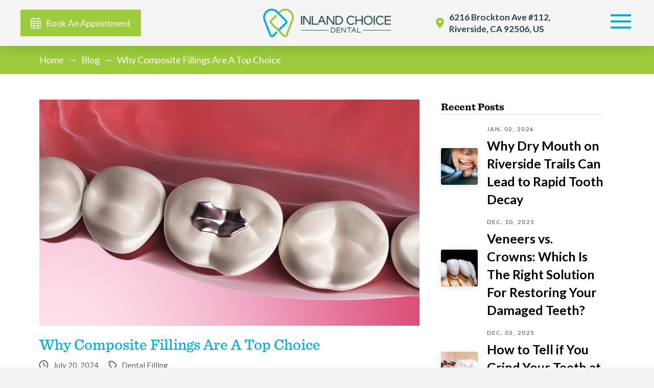

--- FILE ---
content_type: text/html; charset=UTF-8
request_url: https://inlandchoicedental.com/why-composite-fillings-are-a-top-choice/
body_size: 31425
content:
<!DOCTYPE html>
<html class="no-js" lang="en-US">
<head>
<meta charset="UTF-8">
<meta name="viewport" content="width=device-width, initial-scale=1.0">
<link rel="pingback" href="https://inlandchoicedental.com/xmlrpc.php">
<meta name='robots' content='index, follow, max-image-preview:large, max-snippet:-1, max-video-preview:-1' />

	<!-- This site is optimized with the Yoast SEO plugin v26.5 - https://yoast.com/wordpress/plugins/seo/ -->
	<title>Why Composite Fillings Rule The Smile Restoration Game</title>
	<meta name="description" content="Metal Fillings Got You Grinching? Are Composite Fillings the Answer? Explore a natural-looking, durable, and a better choice than metal. Learn more!" />
	<link rel="canonical" href="https://inlandchoicedental.com/why-composite-fillings-are-a-top-choice/" />
	<meta property="og:locale" content="en_US" />
	<meta property="og:type" content="article" />
	<meta property="og:title" content="Why Composite Fillings Rule The Smile Restoration Game" />
	<meta property="og:description" content="Metal Fillings Got You Grinching? Are Composite Fillings the Answer? Explore a natural-looking, durable, and a better choice than metal. Learn more!" />
	<meta property="og:url" content="https://inlandchoicedental.com/why-composite-fillings-are-a-top-choice/" />
	<meta property="og:site_name" content="Inland Choice Dental" />
	<meta property="article:publisher" content="https://www.facebook.com/InlandChoice/" />
	<meta property="article:published_time" content="2024-07-20T10:32:31+00:00" />
	<meta property="article:modified_time" content="2024-09-18T13:28:48+00:00" />
	<meta property="og:image" content="https://inlandchoicedental.com/wp-content/uploads/2024/07/why-composite-fillings-are-a-top-choice.jpg" />
	<meta property="og:image:width" content="784" />
	<meta property="og:image:height" content="467" />
	<meta property="og:image:type" content="image/jpeg" />
	<meta name="author" content="Inland Choice Dental" />
	<meta name="twitter:label1" content="Written by" />
	<meta name="twitter:data1" content="Inland Choice Dental" />
	<meta name="twitter:label2" content="Est. reading time" />
	<meta name="twitter:data2" content="7 minutes" />
	<script type="application/ld+json" class="yoast-schema-graph">{"@context":"https://schema.org","@graph":[{"@type":"Article","@id":"https://inlandchoicedental.com/why-composite-fillings-are-a-top-choice/#article","isPartOf":{"@id":"https://inlandchoicedental.com/why-composite-fillings-are-a-top-choice/"},"author":{"name":"Inland Choice Dental","@id":"https://inlandchoicedental.com/#/schema/person/8ef59db3929eaefa0b1b3fc7fc97a65b"},"headline":"Why Composite Fillings Are A Top Choice","datePublished":"2024-07-20T10:32:31+00:00","dateModified":"2024-09-18T13:28:48+00:00","mainEntityOfPage":{"@id":"https://inlandchoicedental.com/why-composite-fillings-are-a-top-choice/"},"wordCount":1384,"publisher":{"@id":"https://inlandchoicedental.com/#organization"},"image":{"@id":"https://inlandchoicedental.com/why-composite-fillings-are-a-top-choice/#primaryimage"},"thumbnailUrl":"https://inlandchoicedental.com/wp-content/uploads/2024/07/why-composite-fillings-are-a-top-choice.jpg","keywords":["Composite fillings","Dental Filling"],"articleSection":["Dental Filling"],"inLanguage":"en-US"},{"@type":"WebPage","@id":"https://inlandchoicedental.com/why-composite-fillings-are-a-top-choice/","url":"https://inlandchoicedental.com/why-composite-fillings-are-a-top-choice/","name":"Why Composite Fillings Rule The Smile Restoration Game","isPartOf":{"@id":"https://inlandchoicedental.com/#website"},"primaryImageOfPage":{"@id":"https://inlandchoicedental.com/why-composite-fillings-are-a-top-choice/#primaryimage"},"image":{"@id":"https://inlandchoicedental.com/why-composite-fillings-are-a-top-choice/#primaryimage"},"thumbnailUrl":"https://inlandchoicedental.com/wp-content/uploads/2024/07/why-composite-fillings-are-a-top-choice.jpg","datePublished":"2024-07-20T10:32:31+00:00","dateModified":"2024-09-18T13:28:48+00:00","description":"Metal Fillings Got You Grinching? Are Composite Fillings the Answer? Explore a natural-looking, durable, and a better choice than metal. Learn more!","breadcrumb":{"@id":"https://inlandchoicedental.com/why-composite-fillings-are-a-top-choice/#breadcrumb"},"inLanguage":"en-US","potentialAction":[{"@type":"ReadAction","target":["https://inlandchoicedental.com/why-composite-fillings-are-a-top-choice/"]}]},{"@type":"ImageObject","inLanguage":"en-US","@id":"https://inlandchoicedental.com/why-composite-fillings-are-a-top-choice/#primaryimage","url":"https://inlandchoicedental.com/wp-content/uploads/2024/07/why-composite-fillings-are-a-top-choice.jpg","contentUrl":"https://inlandchoicedental.com/wp-content/uploads/2024/07/why-composite-fillings-are-a-top-choice.jpg","width":784,"height":467,"caption":"Why Composite Fillings Are A Top Choice"},{"@type":"BreadcrumbList","@id":"https://inlandchoicedental.com/why-composite-fillings-are-a-top-choice/#breadcrumb","itemListElement":[{"@type":"ListItem","position":1,"name":"Home","item":"https://inlandchoicedental.com/"},{"@type":"ListItem","position":2,"name":"Blog","item":"https://inlandchoicedental.com/blog/"},{"@type":"ListItem","position":3,"name":"Why Composite Fillings Are A Top Choice"}]},{"@type":"WebSite","@id":"https://inlandchoicedental.com/#website","url":"https://inlandchoicedental.com/","name":"Inland Choice Dental - Dentist Riverside","description":"Dentist Riverside CA","publisher":{"@id":"https://inlandchoicedental.com/#organization"},"potentialAction":[{"@type":"SearchAction","target":{"@type":"EntryPoint","urlTemplate":"https://inlandchoicedental.com/?s={search_term_string}"},"query-input":{"@type":"PropertyValueSpecification","valueRequired":true,"valueName":"search_term_string"}}],"inLanguage":"en-US"},{"@type":"Organization","@id":"https://inlandchoicedental.com/#organization","name":"Inland Choice Dental Office of Riverside","url":"https://inlandchoicedental.com/","logo":{"@type":"ImageObject","inLanguage":"en-US","@id":"https://inlandchoicedental.com/#/schema/logo/image/","url":"https://inlandchoicedental.com/wp-content/uploads/2022/07/Inland-Choice-Dental-Office-of-Riverside-logo.jpg","contentUrl":"https://inlandchoicedental.com/wp-content/uploads/2022/07/Inland-Choice-Dental-Office-of-Riverside-logo.jpg","width":200,"height":200,"caption":"Inland Choice Dental Office of Riverside"},"image":{"@id":"https://inlandchoicedental.com/#/schema/logo/image/"},"sameAs":["https://www.facebook.com/InlandChoice/","https://www.instagram.com/inlandchoicedental/","https://www.youtube.com/channel/UCdzPCfmkHskpPK4rRc_EbqA"]},{"@type":"Person","@id":"https://inlandchoicedental.com/#/schema/person/8ef59db3929eaefa0b1b3fc7fc97a65b","name":"Inland Choice Dental"}]}</script>
	<!-- / Yoast SEO plugin. -->


<link rel='dns-prefetch' href='//cdn.jsdelivr.net' />
<link rel="alternate" type="application/rss+xml" title="Inland Choice Dental &raquo; Feed" href="https://inlandchoicedental.com/feed/" />
<link rel="alternate" title="oEmbed (JSON)" type="application/json+oembed" href="https://inlandchoicedental.com/wp-json/oembed/1.0/embed?url=https%3A%2F%2Finlandchoicedental.com%2Fwhy-composite-fillings-are-a-top-choice%2F" />
<link rel="alternate" title="oEmbed (XML)" type="text/xml+oembed" href="https://inlandchoicedental.com/wp-json/oembed/1.0/embed?url=https%3A%2F%2Finlandchoicedental.com%2Fwhy-composite-fillings-are-a-top-choice%2F&#038;format=xml" />
<style id='wp-img-auto-sizes-contain-inline-css' type='text/css'>
img:is([sizes=auto i],[sizes^="auto," i]){contain-intrinsic-size:3000px 1500px}
/*# sourceURL=wp-img-auto-sizes-contain-inline-css */
</style>
<style id='wp-emoji-styles-inline-css' type='text/css'>

	img.wp-smiley, img.emoji {
		display: inline !important;
		border: none !important;
		box-shadow: none !important;
		height: 1em !important;
		width: 1em !important;
		margin: 0 0.07em !important;
		vertical-align: -0.1em !important;
		background: none !important;
		padding: 0 !important;
	}
/*# sourceURL=wp-emoji-styles-inline-css */
</style>
<style id='wp-block-library-inline-css' type='text/css'>
:root{--wp-block-synced-color:#7a00df;--wp-block-synced-color--rgb:122,0,223;--wp-bound-block-color:var(--wp-block-synced-color);--wp-editor-canvas-background:#ddd;--wp-admin-theme-color:#007cba;--wp-admin-theme-color--rgb:0,124,186;--wp-admin-theme-color-darker-10:#006ba1;--wp-admin-theme-color-darker-10--rgb:0,107,160.5;--wp-admin-theme-color-darker-20:#005a87;--wp-admin-theme-color-darker-20--rgb:0,90,135;--wp-admin-border-width-focus:2px}@media (min-resolution:192dpi){:root{--wp-admin-border-width-focus:1.5px}}.wp-element-button{cursor:pointer}:root .has-very-light-gray-background-color{background-color:#eee}:root .has-very-dark-gray-background-color{background-color:#313131}:root .has-very-light-gray-color{color:#eee}:root .has-very-dark-gray-color{color:#313131}:root .has-vivid-green-cyan-to-vivid-cyan-blue-gradient-background{background:linear-gradient(135deg,#00d084,#0693e3)}:root .has-purple-crush-gradient-background{background:linear-gradient(135deg,#34e2e4,#4721fb 50%,#ab1dfe)}:root .has-hazy-dawn-gradient-background{background:linear-gradient(135deg,#faaca8,#dad0ec)}:root .has-subdued-olive-gradient-background{background:linear-gradient(135deg,#fafae1,#67a671)}:root .has-atomic-cream-gradient-background{background:linear-gradient(135deg,#fdd79a,#004a59)}:root .has-nightshade-gradient-background{background:linear-gradient(135deg,#330968,#31cdcf)}:root .has-midnight-gradient-background{background:linear-gradient(135deg,#020381,#2874fc)}:root{--wp--preset--font-size--normal:16px;--wp--preset--font-size--huge:42px}.has-regular-font-size{font-size:1em}.has-larger-font-size{font-size:2.625em}.has-normal-font-size{font-size:var(--wp--preset--font-size--normal)}.has-huge-font-size{font-size:var(--wp--preset--font-size--huge)}.has-text-align-center{text-align:center}.has-text-align-left{text-align:left}.has-text-align-right{text-align:right}.has-fit-text{white-space:nowrap!important}#end-resizable-editor-section{display:none}.aligncenter{clear:both}.items-justified-left{justify-content:flex-start}.items-justified-center{justify-content:center}.items-justified-right{justify-content:flex-end}.items-justified-space-between{justify-content:space-between}.screen-reader-text{border:0;clip-path:inset(50%);height:1px;margin:-1px;overflow:hidden;padding:0;position:absolute;width:1px;word-wrap:normal!important}.screen-reader-text:focus{background-color:#ddd;clip-path:none;color:#444;display:block;font-size:1em;height:auto;left:5px;line-height:normal;padding:15px 23px 14px;text-decoration:none;top:5px;width:auto;z-index:100000}html :where(.has-border-color){border-style:solid}html :where([style*=border-top-color]){border-top-style:solid}html :where([style*=border-right-color]){border-right-style:solid}html :where([style*=border-bottom-color]){border-bottom-style:solid}html :where([style*=border-left-color]){border-left-style:solid}html :where([style*=border-width]){border-style:solid}html :where([style*=border-top-width]){border-top-style:solid}html :where([style*=border-right-width]){border-right-style:solid}html :where([style*=border-bottom-width]){border-bottom-style:solid}html :where([style*=border-left-width]){border-left-style:solid}html :where(img[class*=wp-image-]){height:auto;max-width:100%}:where(figure){margin:0 0 1em}html :where(.is-position-sticky){--wp-admin--admin-bar--position-offset:var(--wp-admin--admin-bar--height,0px)}@media screen and (max-width:600px){html :where(.is-position-sticky){--wp-admin--admin-bar--position-offset:0px}}

/*# sourceURL=wp-block-library-inline-css */
</style><style id='global-styles-inline-css' type='text/css'>
:root{--wp--preset--aspect-ratio--square: 1;--wp--preset--aspect-ratio--4-3: 4/3;--wp--preset--aspect-ratio--3-4: 3/4;--wp--preset--aspect-ratio--3-2: 3/2;--wp--preset--aspect-ratio--2-3: 2/3;--wp--preset--aspect-ratio--16-9: 16/9;--wp--preset--aspect-ratio--9-16: 9/16;--wp--preset--color--black: #000000;--wp--preset--color--cyan-bluish-gray: #abb8c3;--wp--preset--color--white: #ffffff;--wp--preset--color--pale-pink: #f78da7;--wp--preset--color--vivid-red: #cf2e2e;--wp--preset--color--luminous-vivid-orange: #ff6900;--wp--preset--color--luminous-vivid-amber: #fcb900;--wp--preset--color--light-green-cyan: #7bdcb5;--wp--preset--color--vivid-green-cyan: #00d084;--wp--preset--color--pale-cyan-blue: #8ed1fc;--wp--preset--color--vivid-cyan-blue: #0693e3;--wp--preset--color--vivid-purple: #9b51e0;--wp--preset--gradient--vivid-cyan-blue-to-vivid-purple: linear-gradient(135deg,rgb(6,147,227) 0%,rgb(155,81,224) 100%);--wp--preset--gradient--light-green-cyan-to-vivid-green-cyan: linear-gradient(135deg,rgb(122,220,180) 0%,rgb(0,208,130) 100%);--wp--preset--gradient--luminous-vivid-amber-to-luminous-vivid-orange: linear-gradient(135deg,rgb(252,185,0) 0%,rgb(255,105,0) 100%);--wp--preset--gradient--luminous-vivid-orange-to-vivid-red: linear-gradient(135deg,rgb(255,105,0) 0%,rgb(207,46,46) 100%);--wp--preset--gradient--very-light-gray-to-cyan-bluish-gray: linear-gradient(135deg,rgb(238,238,238) 0%,rgb(169,184,195) 100%);--wp--preset--gradient--cool-to-warm-spectrum: linear-gradient(135deg,rgb(74,234,220) 0%,rgb(151,120,209) 20%,rgb(207,42,186) 40%,rgb(238,44,130) 60%,rgb(251,105,98) 80%,rgb(254,248,76) 100%);--wp--preset--gradient--blush-light-purple: linear-gradient(135deg,rgb(255,206,236) 0%,rgb(152,150,240) 100%);--wp--preset--gradient--blush-bordeaux: linear-gradient(135deg,rgb(254,205,165) 0%,rgb(254,45,45) 50%,rgb(107,0,62) 100%);--wp--preset--gradient--luminous-dusk: linear-gradient(135deg,rgb(255,203,112) 0%,rgb(199,81,192) 50%,rgb(65,88,208) 100%);--wp--preset--gradient--pale-ocean: linear-gradient(135deg,rgb(255,245,203) 0%,rgb(182,227,212) 50%,rgb(51,167,181) 100%);--wp--preset--gradient--electric-grass: linear-gradient(135deg,rgb(202,248,128) 0%,rgb(113,206,126) 100%);--wp--preset--gradient--midnight: linear-gradient(135deg,rgb(2,3,129) 0%,rgb(40,116,252) 100%);--wp--preset--font-size--small: 13px;--wp--preset--font-size--medium: 20px;--wp--preset--font-size--large: 36px;--wp--preset--font-size--x-large: 42px;--wp--preset--spacing--20: 0.44rem;--wp--preset--spacing--30: 0.67rem;--wp--preset--spacing--40: 1rem;--wp--preset--spacing--50: 1.5rem;--wp--preset--spacing--60: 2.25rem;--wp--preset--spacing--70: 3.38rem;--wp--preset--spacing--80: 5.06rem;--wp--preset--shadow--natural: 6px 6px 9px rgba(0, 0, 0, 0.2);--wp--preset--shadow--deep: 12px 12px 50px rgba(0, 0, 0, 0.4);--wp--preset--shadow--sharp: 6px 6px 0px rgba(0, 0, 0, 0.2);--wp--preset--shadow--outlined: 6px 6px 0px -3px rgb(255, 255, 255), 6px 6px rgb(0, 0, 0);--wp--preset--shadow--crisp: 6px 6px 0px rgb(0, 0, 0);}:where(.is-layout-flex){gap: 0.5em;}:where(.is-layout-grid){gap: 0.5em;}body .is-layout-flex{display: flex;}.is-layout-flex{flex-wrap: wrap;align-items: center;}.is-layout-flex > :is(*, div){margin: 0;}body .is-layout-grid{display: grid;}.is-layout-grid > :is(*, div){margin: 0;}:where(.wp-block-columns.is-layout-flex){gap: 2em;}:where(.wp-block-columns.is-layout-grid){gap: 2em;}:where(.wp-block-post-template.is-layout-flex){gap: 1.25em;}:where(.wp-block-post-template.is-layout-grid){gap: 1.25em;}.has-black-color{color: var(--wp--preset--color--black) !important;}.has-cyan-bluish-gray-color{color: var(--wp--preset--color--cyan-bluish-gray) !important;}.has-white-color{color: var(--wp--preset--color--white) !important;}.has-pale-pink-color{color: var(--wp--preset--color--pale-pink) !important;}.has-vivid-red-color{color: var(--wp--preset--color--vivid-red) !important;}.has-luminous-vivid-orange-color{color: var(--wp--preset--color--luminous-vivid-orange) !important;}.has-luminous-vivid-amber-color{color: var(--wp--preset--color--luminous-vivid-amber) !important;}.has-light-green-cyan-color{color: var(--wp--preset--color--light-green-cyan) !important;}.has-vivid-green-cyan-color{color: var(--wp--preset--color--vivid-green-cyan) !important;}.has-pale-cyan-blue-color{color: var(--wp--preset--color--pale-cyan-blue) !important;}.has-vivid-cyan-blue-color{color: var(--wp--preset--color--vivid-cyan-blue) !important;}.has-vivid-purple-color{color: var(--wp--preset--color--vivid-purple) !important;}.has-black-background-color{background-color: var(--wp--preset--color--black) !important;}.has-cyan-bluish-gray-background-color{background-color: var(--wp--preset--color--cyan-bluish-gray) !important;}.has-white-background-color{background-color: var(--wp--preset--color--white) !important;}.has-pale-pink-background-color{background-color: var(--wp--preset--color--pale-pink) !important;}.has-vivid-red-background-color{background-color: var(--wp--preset--color--vivid-red) !important;}.has-luminous-vivid-orange-background-color{background-color: var(--wp--preset--color--luminous-vivid-orange) !important;}.has-luminous-vivid-amber-background-color{background-color: var(--wp--preset--color--luminous-vivid-amber) !important;}.has-light-green-cyan-background-color{background-color: var(--wp--preset--color--light-green-cyan) !important;}.has-vivid-green-cyan-background-color{background-color: var(--wp--preset--color--vivid-green-cyan) !important;}.has-pale-cyan-blue-background-color{background-color: var(--wp--preset--color--pale-cyan-blue) !important;}.has-vivid-cyan-blue-background-color{background-color: var(--wp--preset--color--vivid-cyan-blue) !important;}.has-vivid-purple-background-color{background-color: var(--wp--preset--color--vivid-purple) !important;}.has-black-border-color{border-color: var(--wp--preset--color--black) !important;}.has-cyan-bluish-gray-border-color{border-color: var(--wp--preset--color--cyan-bluish-gray) !important;}.has-white-border-color{border-color: var(--wp--preset--color--white) !important;}.has-pale-pink-border-color{border-color: var(--wp--preset--color--pale-pink) !important;}.has-vivid-red-border-color{border-color: var(--wp--preset--color--vivid-red) !important;}.has-luminous-vivid-orange-border-color{border-color: var(--wp--preset--color--luminous-vivid-orange) !important;}.has-luminous-vivid-amber-border-color{border-color: var(--wp--preset--color--luminous-vivid-amber) !important;}.has-light-green-cyan-border-color{border-color: var(--wp--preset--color--light-green-cyan) !important;}.has-vivid-green-cyan-border-color{border-color: var(--wp--preset--color--vivid-green-cyan) !important;}.has-pale-cyan-blue-border-color{border-color: var(--wp--preset--color--pale-cyan-blue) !important;}.has-vivid-cyan-blue-border-color{border-color: var(--wp--preset--color--vivid-cyan-blue) !important;}.has-vivid-purple-border-color{border-color: var(--wp--preset--color--vivid-purple) !important;}.has-vivid-cyan-blue-to-vivid-purple-gradient-background{background: var(--wp--preset--gradient--vivid-cyan-blue-to-vivid-purple) !important;}.has-light-green-cyan-to-vivid-green-cyan-gradient-background{background: var(--wp--preset--gradient--light-green-cyan-to-vivid-green-cyan) !important;}.has-luminous-vivid-amber-to-luminous-vivid-orange-gradient-background{background: var(--wp--preset--gradient--luminous-vivid-amber-to-luminous-vivid-orange) !important;}.has-luminous-vivid-orange-to-vivid-red-gradient-background{background: var(--wp--preset--gradient--luminous-vivid-orange-to-vivid-red) !important;}.has-very-light-gray-to-cyan-bluish-gray-gradient-background{background: var(--wp--preset--gradient--very-light-gray-to-cyan-bluish-gray) !important;}.has-cool-to-warm-spectrum-gradient-background{background: var(--wp--preset--gradient--cool-to-warm-spectrum) !important;}.has-blush-light-purple-gradient-background{background: var(--wp--preset--gradient--blush-light-purple) !important;}.has-blush-bordeaux-gradient-background{background: var(--wp--preset--gradient--blush-bordeaux) !important;}.has-luminous-dusk-gradient-background{background: var(--wp--preset--gradient--luminous-dusk) !important;}.has-pale-ocean-gradient-background{background: var(--wp--preset--gradient--pale-ocean) !important;}.has-electric-grass-gradient-background{background: var(--wp--preset--gradient--electric-grass) !important;}.has-midnight-gradient-background{background: var(--wp--preset--gradient--midnight) !important;}.has-small-font-size{font-size: var(--wp--preset--font-size--small) !important;}.has-medium-font-size{font-size: var(--wp--preset--font-size--medium) !important;}.has-large-font-size{font-size: var(--wp--preset--font-size--large) !important;}.has-x-large-font-size{font-size: var(--wp--preset--font-size--x-large) !important;}
/*# sourceURL=global-styles-inline-css */
</style>

<style id='classic-theme-styles-inline-css' type='text/css'>
/*! This file is auto-generated */
.wp-block-button__link{color:#fff;background-color:#32373c;border-radius:9999px;box-shadow:none;text-decoration:none;padding:calc(.667em + 2px) calc(1.333em + 2px);font-size:1.125em}.wp-block-file__button{background:#32373c;color:#fff;text-decoration:none}
/*# sourceURL=/wp-includes/css/classic-themes.min.css */
</style>
<link rel='stylesheet' id='toc-screen-css' href='https://inlandchoicedental.com/wp-content/plugins/table-of-contents-plus/screen.min.css?ver=2411.1' type='text/css' media='all' />
<link rel='stylesheet' id='fancy_css-css' href='https://cdn.jsdelivr.net/npm/@fancyapps/ui@4.0/dist/fancybox.css?ver=4.0' type='text/css' media='all' />
<link rel='stylesheet' id='custom-css' href='https://inlandchoicedental.com/wp-content/themes/pro-child/css/custom.css?ver=1.000.012' type='text/css' media='all' />
<link rel='stylesheet' id='x-stack-css' href='https://inlandchoicedental.com/wp-content/themes/pro/framework/dist/css/site/stacks/integrity-light.css?ver=6.7.10' type='text/css' media='all' />
<link rel='stylesheet' id='x-child-css' href='https://inlandchoicedental.com/wp-content/themes/pro-child/style.css?ver=6.7.10' type='text/css' media='all' />
<style id='cs-inline-css' type='text/css'>
@media (min-width:1200px){.x-hide-xl{display:none !important;}}@media (min-width:979px) and (max-width:1199px){.x-hide-lg{display:none !important;}}@media (min-width:767px) and (max-width:978px){.x-hide-md{display:none !important;}}@media (min-width:480px) and (max-width:766px){.x-hide-sm{display:none !important;}}@media (max-width:479px){.x-hide-xs{display:none !important;}} a,h1 a:hover,h2 a:hover,h3 a:hover,h4 a:hover,h5 a:hover,h6 a:hover,.x-breadcrumb-wrap a:hover,.widget ul li a:hover,.widget ol li a:hover,.widget.widget_text ul li a,.widget.widget_text ol li a,.widget_nav_menu .current-menu-item > a,.x-accordion-heading .x-accordion-toggle:hover,.x-comment-author a:hover,.x-comment-time:hover,.x-recent-posts a:hover .h-recent-posts{color:#ff2a13;}a:hover,.widget.widget_text ul li a:hover,.widget.widget_text ol li a:hover,.x-twitter-widget ul li a:hover{color:#d80f0f;}.rev_slider_wrapper,a.x-img-thumbnail:hover,.x-slider-container.below,.page-template-template-blank-3-php .x-slider-container.above,.page-template-template-blank-6-php .x-slider-container.above{border-color:#ff2a13;}.entry-thumb:before,.x-pagination span.current,.woocommerce-pagination span[aria-current],.flex-direction-nav a,.flex-control-nav a:hover,.flex-control-nav a.flex-active,.mejs-time-current,.x-dropcap,.x-skill-bar .bar,.x-pricing-column.featured h2,.h-comments-title small,.x-entry-share .x-share:hover,.x-highlight,.x-recent-posts .x-recent-posts-img:after{background-color:#ff2a13;}.x-nav-tabs > .active > a,.x-nav-tabs > .active > a:hover{box-shadow:inset 0 3px 0 0 #ff2a13;}.x-main{width:calc(72% - 2.463055%);}.x-sidebar{width:calc(100% - 2.463055% - 72%);}.x-comment-author,.x-comment-time,.comment-form-author label,.comment-form-email label,.comment-form-url label,.comment-form-rating label,.comment-form-comment label,.widget_calendar #wp-calendar caption,.widget.widget_rss li .rsswidget{font-family:"Lato",sans-serif;font-weight:700;}.p-landmark-sub,.p-meta,input,button,select,textarea{font-family:"Lato",sans-serif;}.widget ul li a,.widget ol li a,.x-comment-time{color:#999999;}.widget_text ol li a,.widget_text ul li a{color:#ff2a13;}.widget_text ol li a:hover,.widget_text ul li a:hover{color:#d80f0f;}.comment-form-author label,.comment-form-email label,.comment-form-url label,.comment-form-rating label,.comment-form-comment label,.widget_calendar #wp-calendar th,.p-landmark-sub strong,.widget_tag_cloud .tagcloud a:hover,.widget_tag_cloud .tagcloud a:active,.entry-footer a:hover,.entry-footer a:active,.x-breadcrumbs .current,.x-comment-author,.x-comment-author a{color:#272727;}.widget_calendar #wp-calendar th{border-color:#272727;}.h-feature-headline span i{background-color:#272727;}@media (max-width:978.98px){}html{font-size:16px;}@media (min-width:479px){html{font-size:16px;}}@media (min-width:766px){html{font-size:18px;}}@media (min-width:978px){html{font-size:18px;}}@media (min-width:1199px){html{font-size:18px;}}body{font-style:normal;font-weight:400;color:#999999;background-color:#f3f3f3;}.w-b{font-weight:400 !important;}h1,h2,h3,h4,h5,h6,.h1,.h2,.h3,.h4,.h5,.h6,.x-text-headline{font-family:"Lato",sans-serif;font-style:normal;font-weight:700;}h1,.h1{letter-spacing:-0.035em;}h2,.h2{letter-spacing:-0.035em;}h3,.h3{letter-spacing:-0.035em;}h4,.h4{letter-spacing:-0.035em;}h5,.h5{letter-spacing:-0.035em;}h6,.h6{letter-spacing:-0.035em;}.w-h{font-weight:700 !important;}.x-container.width{width:88%;}.x-container.max{max-width:1200px;}.x-bar-content.x-container.width{flex-basis:88%;}.x-main.full{float:none;clear:both;display:block;width:auto;}@media (max-width:978.98px){.x-main.full,.x-main.left,.x-main.right,.x-sidebar.left,.x-sidebar.right{float:none;display:block;width:auto !important;}}.entry-header,.entry-content{font-size:1rem;}body,input,button,select,textarea{font-family:"Lato",sans-serif;}h1,h2,h3,h4,h5,h6,.h1,.h2,.h3,.h4,.h5,.h6,h1 a,h2 a,h3 a,h4 a,h5 a,h6 a,.h1 a,.h2 a,.h3 a,.h4 a,.h5 a,.h6 a,blockquote{color:#272727;}.cfc-h-tx{color:#272727 !important;}.cfc-h-bd{border-color:#272727 !important;}.cfc-h-bg{background-color:#272727 !important;}.cfc-b-tx{color:#999999 !important;}.cfc-b-bd{border-color:#999999 !important;}.cfc-b-bg{background-color:#999999 !important;}.x-btn,.button,[type="submit"]{color:#ffffff;border-color:#ac1100;background-color:#ff2a13;margin-bottom:0.25em;text-shadow:0 0.075em 0.075em rgba(0,0,0,0.5);box-shadow:0 0.25em 0 0 #a71000,0 4px 9px rgba(0,0,0,0.75);border-radius:0.25em;}.x-btn:hover,.button:hover,[type="submit"]:hover{color:#ffffff;border-color:#600900;background-color:#ef2201;margin-bottom:0.25em;text-shadow:0 0.075em 0.075em rgba(0,0,0,0.5);box-shadow:0 0.25em 0 0 #a71000,0 4px 9px rgba(0,0,0,0.75);}.x-btn.x-btn-real,.x-btn.x-btn-real:hover{margin-bottom:0.25em;text-shadow:0 0.075em 0.075em rgba(0,0,0,0.65);}.x-btn.x-btn-real{box-shadow:0 0.25em 0 0 #a71000,0 4px 9px rgba(0,0,0,0.75);}.x-btn.x-btn-real:hover{box-shadow:0 0.25em 0 0 #a71000,0 4px 9px rgba(0,0,0,0.75);}.x-btn.x-btn-flat,.x-btn.x-btn-flat:hover{margin-bottom:0;text-shadow:0 0.075em 0.075em rgba(0,0,0,0.65);box-shadow:none;}.x-btn.x-btn-transparent,.x-btn.x-btn-transparent:hover{margin-bottom:0;border-width:3px;text-shadow:none;text-transform:uppercase;background-color:transparent;box-shadow:none;}.bg .mejs-container,.x-video .mejs-container{position:unset !important;} @font-face{font-family:'FontAwesomePro';font-style:normal;font-weight:900;font-display:block;src:url('https://inlandchoicedental.com/wp-content/themes/pro/cornerstone/assets/fonts/fa-solid-900.woff2?ver=6.7.2') format('woff2'),url('https://inlandchoicedental.com/wp-content/themes/pro/cornerstone/assets/fonts/fa-solid-900.ttf?ver=6.7.2') format('truetype');}[data-x-fa-pro-icon]{font-family:"FontAwesomePro" !important;}[data-x-fa-pro-icon]:before{content:attr(data-x-fa-pro-icon);}[data-x-icon],[data-x-icon-o],[data-x-icon-l],[data-x-icon-s],[data-x-icon-b],[data-x-icon-sr],[data-x-icon-ss],[data-x-icon-sl],[data-x-fa-pro-icon],[class*="cs-fa-"]{display:inline-flex;font-style:normal;font-weight:400;text-decoration:inherit;text-rendering:auto;-webkit-font-smoothing:antialiased;-moz-osx-font-smoothing:grayscale;}[data-x-icon].left,[data-x-icon-o].left,[data-x-icon-l].left,[data-x-icon-s].left,[data-x-icon-b].left,[data-x-icon-sr].left,[data-x-icon-ss].left,[data-x-icon-sl].left,[data-x-fa-pro-icon].left,[class*="cs-fa-"].left{margin-right:0.5em;}[data-x-icon].right,[data-x-icon-o].right,[data-x-icon-l].right,[data-x-icon-s].right,[data-x-icon-b].right,[data-x-icon-sr].right,[data-x-icon-ss].right,[data-x-icon-sl].right,[data-x-fa-pro-icon].right,[class*="cs-fa-"].right{margin-left:0.5em;}[data-x-icon]:before,[data-x-icon-o]:before,[data-x-icon-l]:before,[data-x-icon-s]:before,[data-x-icon-b]:before,[data-x-icon-sr]:before,[data-x-icon-ss]:before,[data-x-icon-sl]:before,[data-x-fa-pro-icon]:before,[class*="cs-fa-"]:before{line-height:1;}@font-face{font-family:'FontAwesome';font-style:normal;font-weight:900;font-display:block;src:url('https://inlandchoicedental.com/wp-content/themes/pro/cornerstone/assets/fonts/fa-solid-900.woff2?ver=6.7.2') format('woff2'),url('https://inlandchoicedental.com/wp-content/themes/pro/cornerstone/assets/fonts/fa-solid-900.ttf?ver=6.7.2') format('truetype');}[data-x-icon],[data-x-icon-s],[data-x-icon][class*="cs-fa-"]{font-family:"FontAwesome" !important;font-weight:900;}[data-x-icon]:before,[data-x-icon][class*="cs-fa-"]:before{content:attr(data-x-icon);}[data-x-icon-s]:before{content:attr(data-x-icon-s);}@font-face{font-family:'FontAwesomeRegular';font-style:normal;font-weight:400;font-display:block;src:url('https://inlandchoicedental.com/wp-content/themes/pro/cornerstone/assets/fonts/fa-regular-400.woff2?ver=6.7.2') format('woff2'),url('https://inlandchoicedental.com/wp-content/themes/pro/cornerstone/assets/fonts/fa-regular-400.ttf?ver=6.7.2') format('truetype');}@font-face{font-family:'FontAwesomePro';font-style:normal;font-weight:400;font-display:block;src:url('https://inlandchoicedental.com/wp-content/themes/pro/cornerstone/assets/fonts/fa-regular-400.woff2?ver=6.7.2') format('woff2'),url('https://inlandchoicedental.com/wp-content/themes/pro/cornerstone/assets/fonts/fa-regular-400.ttf?ver=6.7.2') format('truetype');}[data-x-icon-o]{font-family:"FontAwesomeRegular" !important;}[data-x-icon-o]:before{content:attr(data-x-icon-o);}@font-face{font-family:'FontAwesomeLight';font-style:normal;font-weight:300;font-display:block;src:url('https://inlandchoicedental.com/wp-content/themes/pro/cornerstone/assets/fonts/fa-light-300.woff2?ver=6.7.2') format('woff2'),url('https://inlandchoicedental.com/wp-content/themes/pro/cornerstone/assets/fonts/fa-light-300.ttf?ver=6.7.2') format('truetype');}@font-face{font-family:'FontAwesomePro';font-style:normal;font-weight:300;font-display:block;src:url('https://inlandchoicedental.com/wp-content/themes/pro/cornerstone/assets/fonts/fa-light-300.woff2?ver=6.7.2') format('woff2'),url('https://inlandchoicedental.com/wp-content/themes/pro/cornerstone/assets/fonts/fa-light-300.ttf?ver=6.7.2') format('truetype');}[data-x-icon-l]{font-family:"FontAwesomeLight" !important;font-weight:300;}[data-x-icon-l]:before{content:attr(data-x-icon-l);}@font-face{font-family:'FontAwesomeBrands';font-style:normal;font-weight:normal;font-display:block;src:url('https://inlandchoicedental.com/wp-content/themes/pro/cornerstone/assets/fonts/fa-brands-400.woff2?ver=6.7.2') format('woff2'),url('https://inlandchoicedental.com/wp-content/themes/pro/cornerstone/assets/fonts/fa-brands-400.ttf?ver=6.7.2') format('truetype');}[data-x-icon-b]{font-family:"FontAwesomeBrands" !important;}[data-x-icon-b]:before{content:attr(data-x-icon-b);}.widget.widget_rss li .rsswidget:before{content:"\f35d";padding-right:0.4em;font-family:"FontAwesome";} .m6dz-0.x-section{margin-top:0px;margin-right:0px;margin-bottom:0px;margin-left:0px;border-top-width:0;border-right-width:0;border-bottom-width:0;border-left-width:0;padding-right:0px;padding-left:0px;z-index:auto;}.m6dz-1.x-section{padding-top:15px;padding-bottom:15px;background-color:#9CCB3C;}.m6dz-2.x-section{padding-top:50px;padding-bottom:65px;background-color:rgb(255,255,255);}.m6dz-3.x-row{z-index:auto;margin-right:auto;margin-left:auto;border-top-width:0;border-right-width:0;border-bottom-width:0;border-left-width:0;padding-top:1px;padding-right:1px;padding-bottom:1px;padding-left:1px;font-size:1em;}.m6dz-3 > .x-row-inner{flex-direction:row;justify-content:flex-start;align-items:stretch;align-content:stretch;margin-top:calc(((20px / 2) + 1px) * -1);margin-right:calc(((20px / 2) + 1px) * -1);margin-bottom:calc(((20px / 2) + 1px) * -1);margin-left:calc(((20px / 2) + 1px) * -1);}.m6dz-3 > .x-row-inner > *{margin-top:calc(20px / 2);margin-bottom:calc(20px / 2);margin-right:calc(20px / 2);margin-left:calc(20px / 2);}.m6dz-4 > .x-row-inner > *{flex-grow:1;}.m6dz-5{--gap:20px;}.m6dz-6 > .x-row-inner > *:nth-child(1n - 0) {flex-basis:calc(100% - clamp(0px,var(--gap),9999px));}.m6dz-7 > .x-row-inner > *:nth-child(2n - 0) {flex-basis:calc(33.33% - clamp(0px,var(--gap),9999px));}.m6dz-7 > .x-row-inner > *:nth-child(2n - 1) {flex-basis:calc(66.66% - clamp(0px,var(--gap),9999px));}.m6dz-8.x-col{z-index:1;border-top-width:0;border-right-width:0;border-bottom-width:0;border-left-width:0;font-size:1em;}.m6dz-9.x-crumbs{border-top-width:0;border-right-width:0;border-bottom-width:0;border-left-width:0;font-family:inherit;font-size:1em;font-weight:inherit;line-height:1.4;}.m6dz-9 .x-crumbs-list{justify-content:flex-start;margin-left:calc(8px * -1)!important;}.m6dz-9 .x-crumbs-list-item{margin-left:8px;}.m6dz-9 .x-crumbs-link{border-top-width:0;border-right-width:0;border-bottom-width:0;border-left-width:0;font-style:normal;line-height:1.3;color:#fff;background-color:transparent;}.m6dz-9 .x-crumbs-link:hover {background-color:transparent;}.m6dz-9 .x-crumbs-delimiter{margin-left:8px;color:#fff;}.m6dz-a{flex-grow:0;flex-shrink:1;flex-basis:auto;border-top-width:0;border-right-width:0;border-bottom-width:0;border-left-width:0;font-size:1em;aspect-ratio:auto;}.m6dz-c{display:flex;flex-direction:row;justify-content:flex-start;align-items:flex-start;flex-wrap:wrap;align-content:flex-start;padding-top:0px;padding-right:0px;padding-bottom:20px;padding-left:0px;}.m6dz-d.x-image{font-size:1em;border-top-width:0;border-right-width:0;border-bottom-width:0;border-left-width:0;}.m6dz-d.x-image img{aspect-ratio:auto;}.m6dz-e.x-text{padding-top:15px;padding-right:0em;padding-bottom:10px;padding-left:0em;}.m6dz-e.x-text .x-text-content-text-primary{font-family:"sentinel",sans-serif;font-size:30px;font-weight:500;color:#00addd;}.m6dz-f.x-text{border-top-width:0;border-right-width:0;border-bottom-width:0;border-left-width:0;font-size:1em;}.m6dz-f.x-text .x-text-content-text-primary{font-style:normal;line-height:1.4;letter-spacing:0em;}.m6dz-g.x-text .x-text-content-text-primary{text-transform:none;}.m6dz-h.x-text{margin-top:0px;margin-bottom:0px;margin-left:0px;}.m6dz-h.x-text .x-text-content{display:flex;flex-direction:row;justify-content:center;align-items:center;}.m6dz-h.x-text .x-text-content-text-primary{font-family:"Lato",sans-serif;font-size:15px;font-weight:400;color:rgb(89,89,89);}.m6dz-h.x-text .x-graphic {margin-top:0em;margin-right:0.5em;margin-bottom:0em;margin-left:0em;}.m6dz-h.x-text .x-graphic-icon {font-size:1em;width:auto;color:rgba(0,0,0,1);border-top-width:0;border-right-width:0;border-bottom-width:0;border-left-width:0;}.m6dz-i.x-text{margin-right:20px;}.m6dz-j.x-text{margin-right:10px;}.m6dz-j.x-text .x-text-content-text-primary{text-transform:capitalize;}.m6dz-k{font-size:1rem;}.m6dz-k .widget:not(:first-child){margin-top:2.5rem;margin-right:0;margin-bottom:0;margin-left:0;}.m6dz-k .widget .h-widget{margin-top:0;margin-right:0;margin-bottom:0.5em;margin-left:0;}@media screen and (max-width:978px){.m6dz-7 > .x-row-inner > *:nth-child(1n - 0) {flex-basis:calc(100% - clamp(0px,var(--gap),9999px));}} .e8279-e14{color:#000;}.e8279-e14 :is(p,a,span,ul,li,ol){font-size:18px;}.e8279-e14 a{color:inherit;text-decoration:underline;font-weight:bold;} .m1g-0.x-bar{overflow-x:hidden;overflow-y:hidden;border-top-width:0;border-right-width:0;border-bottom-width:0;border-left-width:0;font-size:1em;}.m1g-0 .x-bar-content{display:flex;flex-direction:row;justify-content:space-between;align-items:center;flex-grow:0;flex-shrink:1;flex-basis:100%;}.m1g-0.x-bar-space{font-size:1em;}.m1g-1.x-bar{height:auto;background-color:#ffffff;z-index:99999;}.m1g-1 .x-bar-content{height:auto;}.m1g-1.x-bar-outer-spacers:after,.m1g-1.x-bar-outer-spacers:before{flex-basis:0px;width:0px!important;height:0px;}.m1g-1.x-bar-space{height:auto;}.m1g-2.x-bar{height:90px;background-color:#F5F5F5;box-shadow:0px 3px 25px 0px rgba(0,0,0,0.15);z-index:9999;}.m1g-2 .x-bar-content{height:90px;}.m1g-2.x-bar-outer-spacers:after,.m1g-2.x-bar-outer-spacers:before{flex-basis:20px;width:20px!important;height:20px;}.m1g-2.x-bar-space{height:90px;}.m1g-3{transition-duration:0ms;}.m1g-3 .x-anchor-text-primary {transition-duration:0ms;}.m1g-3 .x-anchor-text-secondary {transition-duration:0ms;}.m1g-3 .x-graphic-child {transition-duration:0ms;}.m1g-4.x-bar-container{display:flex;flex-direction:row;justify-content:space-between;align-items:center;flex-grow:1;flex-shrink:0;flex-basis:auto;border-top-width:0;border-right-width:0;border-bottom-width:0;border-left-width:0;font-size:1em;z-index:auto;}.m1g-6.x-row{z-index:auto;margin-right:auto;margin-left:auto;border-top-width:0;border-right-width:0;border-bottom-width:0;border-left-width:0;padding-top:1px;padding-right:1px;padding-bottom:1px;padding-left:1px;font-size:1em;}.m1g-6 > .x-row-inner{flex-direction:row;margin-top:calc(((20px / 2) + 1px) * -1);margin-right:calc(((20px / 2) + 1px) * -1);margin-bottom:calc(((20px / 2) + 1px) * -1);margin-left:calc(((20px / 2) + 1px) * -1);}.m1g-6 > .x-row-inner > *{margin-top:calc(20px / 2);margin-bottom:calc(20px / 2);margin-right:calc(20px / 2);margin-left:calc(20px / 2);}.m1g-7.x-row{width:100%;max-width:1200px;text-align:center;}.m1g-7 > .x-row-inner{justify-content:space-around;align-items:center;align-content:center;}.m1g-8 > .x-row-inner{justify-content:flex-end;align-items:stretch;align-content:stretch;}.m1g-9{--gap:20px;}.m1g-a > .x-row-inner > *:nth-child(3n - 0) {flex-basis:calc(33.33% - clamp(0px,var(--gap),9999px));}.m1g-a > .x-row-inner > *:nth-child(3n - 1) {flex-basis:calc(33.33% - clamp(0px,var(--gap),9999px));}.m1g-a > .x-row-inner > *:nth-child(3n - 2) {flex-basis:calc(33.33% - clamp(0px,var(--gap),9999px));}.m1g-b > .x-row-inner > *:nth-child(2n - 0) {flex-basis:calc(38.93% - clamp(0px,var(--gap),9999px));}.m1g-b > .x-row-inner > *:nth-child(2n - 1) {flex-basis:calc(61.07% - clamp(0px,var(--gap),9999px));}.m1g-c.x-col{z-index:1;border-top-width:0;border-right-width:0;border-bottom-width:0;border-left-width:0;}.m1g-d.x-col{font-size:1em;}.m1g-e.x-col{text-align:left;}.m1g-f.x-col{font-size:18px;text-align:right;}.m1g-g.x-anchor .x-graphic-icon {border-top-width:0;border-right-width:0;border-bottom-width:0;border-left-width:0;}.m1g-h.x-anchor {border-top-width:0;border-right-width:0;border-bottom-width:0;border-left-width:0;}.m1g-h.x-anchor .x-anchor-content {display:flex;flex-direction:row;align-items:center;}.m1g-h.x-anchor .x-anchor-text-primary {font-family:inherit;font-style:normal;}.m1g-i.x-anchor .x-graphic {margin-top:5px;margin-right:5px;margin-bottom:5px;margin-left:5px;}.m1g-i.x-anchor .x-graphic-icon {font-size:1.25em;width:auto;}.m1g-j.x-anchor {font-size:1em;}.m1g-k.x-anchor {background-color:#9CCB3C;}.m1g-k.x-anchor .x-anchor-content {padding-top:10px;padding-right:15px;padding-bottom:10px;padding-left:15px;}.m1g-k.x-anchor:hover,.m1g-k.x-anchor[class*="active"],[data-x-effect-provider*="colors"]:hover .m1g-k.x-anchor {background-color:#00ADDD;}.m1g-k.x-anchor .x-anchor-text {margin-right:5px;}.m1g-k.x-anchor .x-graphic-icon {color:rgb(255,255,255);}.m1g-l.x-anchor .x-anchor-content {justify-content:center;}.m1g-l.x-anchor .x-anchor-text-primary {font-weight:inherit;line-height:1;}.m1g-m.x-anchor .x-anchor-text {margin-top:5px;margin-bottom:5px;margin-left:5px;}.m1g-n.x-anchor .x-anchor-text-primary {font-size:17px;color:rgb(255,255,255);}.m1g-o.x-anchor {height:30px;font-size:20px;background-color:rgba(179,0,0,0);}.m1g-o.x-anchor .x-anchor-text {margin-top:3px;margin-right:3px;margin-bottom:3px;margin-left:3px;}.m1g-o.x-anchor .x-anchor-text-primary {color:rgba(0,0,0,1);}.m1g-o.x-anchor:hover .x-anchor-text-primary,.m1g-o.x-anchor[class*="active"] .x-anchor-text-primary,[data-x-effect-provider*="colors"]:hover .m1g-o.x-anchor .x-anchor-text-primary {color:rgba(0,0,0,0.5);}.m1g-o.x-anchor .x-graphic-icon {color:rgba(0,0,0,1);}.m1g-o.x-anchor:hover .x-graphic-icon,.m1g-o.x-anchor[class*="active"] .x-graphic-icon,[data-x-effect-provider*="colors"]:hover .m1g-o.x-anchor .x-graphic-icon {color:rgba(0,0,0,0.5);}.m1g-o.x-anchor .x-toggle {color:#00ADDD;}.m1g-o.x-anchor:hover .x-toggle,.m1g-o.x-anchor[class*="active"] .x-toggle,[data-x-effect-provider*="colors"]:hover .m1g-o.x-anchor .x-toggle {color:#9CCB3C;}.m1g-o.x-anchor .x-toggle-burger {width:10em;margin-top:3em;margin-right:0;margin-bottom:3em;margin-left:0;font-size:4px;}.m1g-o.x-anchor .x-toggle-burger-bun-t {transform:translate3d(0,calc(3em * -1),0);}.m1g-o.x-anchor .x-toggle-burger-bun-b {transform:translate3d(0,3em,0);}.m1g-p.x-anchor .x-anchor-text-primary {font-size:1em;}.m1g-q.x-anchor {margin-top:0em;margin-right:0em;margin-bottom:10px;margin-left:0em;border-top-left-radius:30px;border-top-right-radius:30px;border-bottom-right-radius:30px;border-bottom-left-radius:30px;}.m1g-q.x-anchor .x-anchor-content {padding-top:5px;padding-right:5px;padding-bottom:5px;padding-left:5px;}.m1g-q.x-anchor:hover,.m1g-q.x-anchor[class*="active"],[data-x-effect-provider*="colors"]:hover .m1g-q.x-anchor {background-color:transparent;}.m1g-q.x-anchor .x-anchor-text {margin-right:auto;}.m1g-q.x-anchor .x-anchor-text-primary {color:#fff;}.m1g-q.x-anchor .x-anchor-sub-indicator {width:40px;margin-top:5px;margin-right:5px;margin-bottom:5px;margin-left:5px;font-size:1em;color:#fff;}.m1g-r.x-anchor {background-color:transparent;}.m1g-s.x-anchor {width:100%;border-top-left-radius:1.563em;border-top-right-radius:1.563em;border-bottom-right-radius:1.563em;border-bottom-left-radius:1.563em;}.m1g-s.x-anchor .x-anchor-content {justify-content:flex-start;padding-top:0.5em;padding-right:1.25em;padding-bottom:0.5em;padding-left:0.5em;}.m1g-s.x-anchor:hover,.m1g-s.x-anchor[class*="active"],[data-x-effect-provider*="colors"]:hover .m1g-s.x-anchor {background-color:rgba(0,0,0,0.09);}.m1g-s.x-anchor .x-anchor-text-primary,.m1g-s.x-anchor .x-anchor-text-secondary {overflow-x:hidden;overflow-y:hidden;text-overflow:ellipsis;white-space:nowrap;}.m1g-s.x-anchor .x-anchor-text-primary {font-weight:700;line-height:1.1;}.m1g-s.x-anchor .x-anchor-text-secondary {margin-top:0.409em;font-family:inherit;font-size:0.8em;font-style:normal;font-weight:inherit;line-height:1.3;color:rgba(235,230,230,0.66);}.m1g-s.x-anchor .x-graphic {margin-top:0em;margin-right:0.8em;margin-bottom:0em;margin-left:0em;}.m1g-s.x-anchor .x-graphic-icon {font-size:17px;width:2em;color:#0c950c;text-shadow:0em 0.15em 0.35em rgba(0,0,0,0.27);border-top-left-radius:0.64em;border-top-right-radius:0.64em;border-bottom-right-radius:0.64em;border-bottom-left-radius:0.64em;height:2em;line-height:2em;background-color:rgb(255,255,255);}.m1g-t.x-image{font-size:1em;width:100%;max-width:250px;border-top-width:0;border-right-width:0;border-bottom-width:0;border-left-width:0;}.m1g-t.x-image img{width:100%;aspect-ratio:auto;}.m1g-u.x-text{border-top-width:0;border-right-width:0;border-bottom-width:0;border-left-width:0;font-size:17px;}.m1g-u.x-text .x-text-content{display:flex;flex-direction:row;justify-content:center;align-items:center;}.m1g-u.x-text .x-text-content-text-primary{font-family:inherit;font-size:1em;font-style:normal;font-weight:inherit;line-height:1.4;letter-spacing:0em;text-align:left;text-transform:none;color:#21464C;}.m1g-u.x-text .x-graphic {margin-top:0em;margin-right:10px;margin-bottom:0em;margin-left:0em;}.m1g-u.x-text .x-graphic-icon {font-size:1.25em;width:auto;color:#9CCB3C;border-top-width:0;border-right-width:0;border-bottom-width:0;border-left-width:0;}.m1g-v{font-size:16px;transition-duration:500ms;}.m1g-v .x-off-canvas-bg{background-color:rgba(0,0,0,0.58);transition-duration:500ms;transition-timing-function:cubic-bezier(0.400,0.000,0.200,1.000);}.m1g-v .x-off-canvas-close{width:calc(1em * 2);height:calc(1em * 2);font-size:1em;color:#00ADDD;transition-duration:0.3s,500ms,500ms;transition-timing-function:ease-in-out,cubic-bezier(0.400,0.000,0.200,1.000),cubic-bezier(0.400,0.000,0.200,1.000);}.m1g-v .x-off-canvas-close:focus,.m1g-v .x-off-canvas-close:hover{color:#9CCB3C;}.m1g-v .x-off-canvas-content{display:flex;flex-direction:column;justify-content:flex-start;align-items:stretch;width:100%;max-width:350px;text-align:right;border-top-width:0;border-right-width:0;border-bottom-width:0;border-left-width:0;background-color:#2E9ACA;box-shadow:0em 0em 2em 0em rgba(0,0,0,0.25);transition-duration:500ms;transition-timing-function:cubic-bezier(0.400,0.000,0.200,1.000);}.m1g-w{display:flex;flex-direction:column;justify-content:flex-start;align-items:stretch;flex-shrink:0;padding-top:2.25em;padding-right:2.25em;padding-bottom:1.75em;padding-left:2.25em;}.m1g-x{flex-grow:1;background-color:rgba(0,0,0,0.09);}.m1g-y{flex-basis:auto;border-top-width:0;border-right-width:0;border-bottom-width:0;border-left-width:0;font-size:1em;aspect-ratio:auto;}.m1g-z{flex-grow:0;}.m1g-10{flex-shrink:1;margin-top:0em;margin-right:-0.5em;margin-bottom:0em;margin-left:-0.5em;}.m1g-11{font-size:1em;}.m1g-11,.m1g-11 .x-anchor{transition-duration:300ms;transition-timing-function:cubic-bezier(0.400,0.000,0.200,1.000);}@media screen and (max-width:1199px){.m1g-a > .x-row-inner > *:nth-child(3n - 0) {flex-basis:calc(33.33% - clamp(0px,var(--gap),9999px));}.m1g-a > .x-row-inner > *:nth-child(3n - 1) {flex-basis:calc(33.33% - clamp(0px,var(--gap),9999px));}.m1g-a > .x-row-inner > *:nth-child(3n - 2) {flex-basis:calc(33.33% - clamp(0px,var(--gap),9999px));}.m1g-b > .x-row-inner > *:nth-child(2n - 0) {flex-basis:calc(28.81% - clamp(0px,var(--gap),9999px));}.m1g-b > .x-row-inner > *:nth-child(2n - 1) {flex-basis:calc(71.19% - clamp(0px,var(--gap),9999px));}}@media screen and (max-width:978px){.m1g-2.x-bar{height:190px;}.m1g-2 .x-bar-content{justify-content:center;height:190px;}.m1g-2.x-bar-space{height:190px;}.m1g-5.x-bar-container{margin-top:50px;}.m1g-b > .x-row-inner > *:nth-child(1n - 0) {flex-basis:calc(100% - clamp(0px,var(--gap),9999px));}}@media screen and (max-width:766px){.m1g-a > .x-row-inner > *:nth-child(2n - 0) {flex-basis:calc(50% - clamp(0px,var(--gap),9999px));}.m1g-a > .x-row-inner > *:nth-child(2n - 1) {flex-basis:calc(50% - clamp(0px,var(--gap),9999px));}}@media screen and (max-width:479px){.m1g-a > .x-row-inner > *:nth-child(1n - 0) {flex-basis:calc(100% - clamp(0px,var(--gap),9999px));}} .e52-e18 .x-anchor-sub-indicator{height:20px;text-align:right}.e52-e18 .x-anchor-sub-indicator:before{line-height:20px;} .m1x-0.x-bar{overflow-x:hidden;overflow-y:hidden;height:auto;border-top-width:0;border-right-width:0;border-bottom-width:0;border-left-width:0;z-index:9999;}.m1x-0 .x-bar-content{display:flex;flex-direction:row;justify-content:space-between;align-items:center;flex-grow:0;flex-shrink:1;flex-basis:100%;height:auto;}.m1x-2.x-bar{font-size:22px;background-color:#ffffff;box-shadow:0px 3px 25px 0px rgba(0,0,0,0.15);}.m1x-2.x-bar-outer-spacers:after,.m1x-2.x-bar-outer-spacers:before{flex-basis:0px;width:0px!important;height:0px;}.m1x-2.x-bar-space{font-size:22px;}.m1x-3.x-bar{padding-top:50px;padding-right:0px;padding-bottom:30px;padding-left:0px;}.m1x-3 > .x-bg > .x-bg-layer-lower-color {background-color:#00ADDD;}.m1x-3 > .x-bg > .x-bg-layer-upper-color {background-color:transparent;}.m1x-4.x-bar{font-size:1em;background-color:#21464C;}.m1x-4.x-bar-outer-spacers:after,.m1x-4.x-bar-outer-spacers:before{flex-basis:20px;width:20px!important;height:20px;}.m1x-4.x-bar-space{font-size:1em;}.m1x-5{transform-origin:0% 50%;}.m1x-6.x-bar-container{display:flex;align-items:center;flex-grow:1;flex-shrink:0;flex-basis:auto;border-top-width:0;border-right-width:0;border-bottom-width:0;border-left-width:0;font-size:1em;z-index:auto;}.m1x-7.x-bar-container{flex-direction:row;justify-content:space-between;}.m1x-8.x-bar-container{width:100%;}.m1x-9.x-bar-container{flex-direction:column;justify-content:center;padding-top:30px;padding-right:0px;padding-bottom:20px;padding-left:0px;}.m1x-a.x-text{width:100%;font-family:inherit;font-weight:inherit;color:rgba(0,0,0,1);}.m1x-b.x-text{border-top-width:0;border-right-width:0;border-bottom-width:0;border-left-width:0;font-style:normal;line-height:1.4;letter-spacing:0em;text-transform:none;}.m1x-b.x-text > :first-child{margin-top:0;}.m1x-b.x-text > :last-child{margin-bottom:0;}.m1x-c.x-text{font-size:1em;}.m1x-d.x-text{padding-top:18px;padding-right:0px;padding-bottom:18px;padding-left:0px;font-size:17px;text-align:left;}.m1x-e.x-text{font-family:"Lato",sans-serif;font-weight:400;color:#fff;}.m1x-g.x-row{z-index:auto;width:100%;max-width:1200px;margin-right:auto;margin-left:auto;border-top-width:0;border-right-width:0;border-bottom-width:0;border-left-width:0;padding-top:1px;padding-right:1px;padding-bottom:1px;padding-left:1px;font-size:1em;}.m1x-g > .x-row-inner{flex-direction:row;justify-content:flex-start;align-items:stretch;align-content:stretch;margin-top:calc(((20px / 2) + 1px) * -1);margin-right:calc(((20px / 2) + 1px) * -1);margin-bottom:calc(((20px / 2) + 1px) * -1);margin-left:calc(((20px / 2) + 1px) * -1);}.m1x-g > .x-row-inner > *{margin-top:calc(20px / 2);margin-bottom:calc(20px / 2);margin-right:calc(20px / 2);margin-left:calc(20px / 2);}.m1x-h{--gap:20px;}.m1x-h > .x-row-inner > *:nth-child(4n - 0) {flex-basis:calc(25% - clamp(0px,var(--gap),9999px));}.m1x-h > .x-row-inner > *:nth-child(4n - 1) {flex-basis:calc(25% - clamp(0px,var(--gap),9999px));}.m1x-h > .x-row-inner > *:nth-child(4n - 2) {flex-basis:calc(25% - clamp(0px,var(--gap),9999px));}.m1x-h > .x-row-inner > *:nth-child(4n - 3) {flex-basis:calc(25% - clamp(0px,var(--gap),9999px));}.m1x-i.x-col{z-index:1;border-top-width:0;border-right-width:0;border-bottom-width:0;border-left-width:0;font-size:1em;}.m1x-k.x-col{text-align:left;}.m1x-l.x-col{padding-top:0px;padding-right:0px;padding-bottom:0px;padding-left:45px;}.m1x-m.x-image{font-size:1em;width:250px;border-top-width:0;border-right-width:0;border-bottom-width:0;border-left-width:0;}.m1x-m.x-image img{width:100%;aspect-ratio:auto;}.m1x-n.x-anchor {width:2.75em;height:2.75em;border-top-left-radius:100em;border-top-right-radius:100em;border-bottom-right-radius:100em;border-bottom-left-radius:100em;background-color:rgba(255,255,255,1);}.m1x-n.x-anchor .x-anchor-content {justify-content:center;}.m1x-n.x-anchor .x-graphic {margin-top:5px;margin-right:5px;margin-bottom:5px;margin-left:5px;}.m1x-n.x-anchor .x-graphic-icon {font-size:1.25em;width:auto;border-top-width:0;border-right-width:0;border-bottom-width:0;border-left-width:0;}.m1x-p.x-anchor {border-top-width:0;border-right-width:0;border-bottom-width:0;border-left-width:0;font-size:1em;}.m1x-p.x-anchor .x-anchor-content {display:flex;flex-direction:row;}.m1x-q.x-anchor {box-shadow:0em 0.15em 0.65em 0em rgba(0,0,0,0.25);}.m1x-r.x-anchor .x-anchor-content {align-items:center;}.m1x-s.x-anchor .x-graphic-icon {color:rgba(0,0,0,1);}.m1x-s.x-anchor:hover .x-graphic-icon,.m1x-s.x-anchor[class*="active"] .x-graphic-icon,[data-x-effect-provider*="colors"]:hover .m1x-s.x-anchor .x-graphic-icon {color:#3b5998;}.m1x-t.x-anchor {margin-top:0em;margin-right:0em;margin-bottom:0em;margin-left:7px;}.m1x-u.x-anchor .x-graphic-icon {color:rgb(255,0,0);}.m1x-v.x-anchor .x-graphic-icon {color:rgb(111,98,4);}.m1x-w.x-anchor .x-graphic-icon {color:#AA379C;}.m1x-x.x-anchor .x-anchor-content {justify-content:flex-start;}.m1x-x.x-anchor .x-anchor-text {margin-top:5px;margin-bottom:5px;margin-left:5px;}.m1x-x.x-anchor .x-anchor-text-primary {font-style:normal;line-height:1;}.m1x-x.x-anchor .x-anchor-sub-indicator {margin-top:5px;margin-right:5px;margin-bottom:5px;margin-left:5px;font-size:1em;color:rgba(0,0,0,1);}.m1x-x.x-anchor:hover .x-anchor-sub-indicator,.m1x-x.x-anchor[class*="active"] .x-anchor-sub-indicator,[data-x-effect-provider*="colors"]:hover .m1x-x.x-anchor .x-anchor-sub-indicator {color:rgba(0,0,0,0.5);}.m1x-y.x-anchor .x-anchor-content {align-items:stretch;flex-wrap:wrap;align-content:stretch;padding-top:7px;padding-right:7px;padding-bottom:7px;padding-left:0px;}.m1x-y.x-anchor .x-anchor-text {margin-right:5px;}.m1x-y.x-anchor .x-anchor-text-primary {font-family:"Lato",sans-serif;font-size:17px;font-weight:400;text-align:left;color:#fff;}.m1x-y.x-anchor:hover .x-anchor-text-primary,.m1x-y.x-anchor[class*="active"] .x-anchor-text-primary,[data-x-effect-provider*="colors"]:hover .m1x-y.x-anchor .x-anchor-text-primary {color:rgb(98,194,237);}.m1x-z.x-anchor .x-anchor-content {padding-top:0.75em;padding-right:0.75em;padding-bottom:0.75em;padding-left:0.75em;}.m1x-z.x-anchor .x-anchor-text {margin-right:auto;}.m1x-z.x-anchor .x-anchor-text-primary {font-family:inherit;font-size:1em;font-weight:inherit;color:rgba(0,0,0,1);}.m1x-z.x-anchor:hover .x-anchor-text-primary,.m1x-z.x-anchor[class*="active"] .x-anchor-text-primary,[data-x-effect-provider*="colors"]:hover .m1x-z.x-anchor .x-anchor-text-primary {color:rgba(0,0,0,0.5);}.m1x-10.x-text{margin-top:0em;margin-bottom:10px;}.m1x-10.x-text .x-text-content-text-primary{font-family:"sentinel",sans-serif;font-size:22px;font-weight:600;}.m1x-11.x-text{margin-right:0em;margin-left:0em;border-top-width:0;border-right-width:0;border-bottom-width:0;border-left-width:0;font-size:1em;}.m1x-11.x-text .x-text-content-text-primary{font-style:normal;line-height:1.4;letter-spacing:0em;text-transform:none;color:#fff;}.m1x-12.x-text{margin-top:10px;margin-bottom:0em;}.m1x-12.x-text .x-text-content{display:flex;flex-direction:row;justify-content:center;align-items:center;}.m1x-12.x-text .x-text-content-text-primary{font-family:"Lato",sans-serif;font-size:16px;font-weight:700;}.m1x-12.x-text .x-graphic {margin-top:0em;margin-right:12px;margin-bottom:0em;margin-left:0em;}.m1x-12.x-text .x-graphic-icon {font-size:25px;width:auto;color:#fff;border-top-width:0;border-right-width:0;border-bottom-width:0;border-left-width:0;}.m1x-13.x-text .x-text-content-text-subheadline{margin-top:0.35em;font-family:"Lato",sans-serif;font-size:16px;font-style:normal;font-weight:400;line-height:1.4;letter-spacing:0em;text-transform:none;color:rgb(255,255,255);}.m1x-14{font-size:1em;display:flex;flex-direction:column;justify-content:center;align-items:flex-start;flex-wrap:wrap;align-content:flex-start;align-self:flex-start;flex-grow:0;flex-shrink:0;flex-basis:auto;}.m1x-14 > li,.m1x-14 > li > a{flex-grow:0;flex-shrink:1;flex-basis:auto;}.m1x-15 .x-dropdown {width:14em;font-size:16px;border-top-width:0;border-right-width:0;border-bottom-width:0;border-left-width:0;background-color:rgb(255,255,255);box-shadow:0em 0.15em 2em 0em rgba(0,0,0,0.15);transition-duration:500ms,500ms,0s;transition-timing-function:cubic-bezier(0.400,0.000,0.200,1.000);}.m1x-15 .x-dropdown:not(.x-active) {transition-delay:0s,0s,500ms;}@media screen and (max-width:1199px){.m1x-h > .x-row-inner > *:nth-child(4n - 0) {flex-basis:calc(30.86% - clamp(0px,var(--gap),9999px));}.m1x-h > .x-row-inner > *:nth-child(4n - 1) {flex-basis:calc(20.83% - clamp(0px,var(--gap),9999px));}.m1x-h > .x-row-inner > *:nth-child(4n - 2) {flex-basis:calc(23.29% - clamp(0px,var(--gap),9999px));}.m1x-h > .x-row-inner > *:nth-child(4n - 3) {flex-basis:calc(25.02% - clamp(0px,var(--gap),9999px));}}@media screen and (max-width:978px){.m1x-f.x-text{text-align:center;}.m1x-h > .x-row-inner > *:nth-child(2n - 0) {flex-basis:calc(50% - clamp(0px,var(--gap),9999px));}.m1x-h > .x-row-inner > *:nth-child(2n - 1) {flex-basis:calc(50% - clamp(0px,var(--gap),9999px));}.m1x-l.x-col{padding-left:0px;}}@media screen and (max-width:766px){.m1x-3.x-bar{padding-top:30px;}.m1x-h > .x-row-inner > *:nth-child(1n - 0) {flex-basis:calc(100% - clamp(0px,var(--gap),9999px));}.m1x-m.x-image{width:200px;}.m1x-13.x-text .x-text-content-text-subheadline{font-size:15px;}}@media screen and (max-width:479px){.m1x-h > .x-row-inner > *:nth-child(1n - 0) {flex-basis:calc(100% - clamp(0px,var(--gap),9999px));}} .e69-e3 iframe{display:block;}.ctm-link a{text-decoration:underline;}.ctm-link a:hover{text-decoration:none;}.l_btn a:hover{color:inherit;}.x-text a{color:inherit;font-weight:bold;}ul.no_list{margin:0;}ul.no_list li{list-style-type:none;}.m6m1-g:is(.x-effect-enter){opacity:9;}.single-post ul li a{font-weight:normal;color:#00ADDD;}.single-post p a{font-weight:normal;color:#00ADDD;}.single-post h2{font-size:25px !important;}.single-post h2 span{font-size:25px !important;}.single-post h3{font-size:22px !important;}.single-post h3 span{font-size:22px !important;}.single-post h4{font-size:20px !important;}.single-post h4 span{font-size:20px !important;}@media (max-width:1050px) and (min-width:979px){.e52-e13{display:none !important;}}@media screen and (min-width:1025px){}@media screen and (max-width:767px){}footer.x-colophon{z-index:9;}.g_fr_text{color:#000;}.l_btn a{color:#fff;}@media screen and (min-width:768px){#map_sec .map_wrapper_window{height:440px !important;}}@media screen and (max-width:767px){#map_sec .map_wrapper_window{height:620px !important;}}
/*# sourceURL=cs-inline-css */
</style>
<script type="text/javascript" src="https://inlandchoicedental.com/wp-includes/js/jquery/jquery.min.js?ver=3.7.1" id="jquery-core-js"></script>
<script type="text/javascript" src="https://inlandchoicedental.com/wp-includes/js/jquery/jquery-migrate.min.js?ver=3.4.1" id="jquery-migrate-js"></script>
<link rel="https://api.w.org/" href="https://inlandchoicedental.com/wp-json/" /><link rel="alternate" title="JSON" type="application/json" href="https://inlandchoicedental.com/wp-json/wp/v2/posts/9721" /><link rel='shortlink' href='https://inlandchoicedental.com/?p=9721' />

<link rel="preload" as="image" href="/wp-content/uploads/2024/01/dentists-riverside-inland-choice-dental.webp">
<link rel="icon" href="https://inlandchoicedental.com/wp-content/uploads/2022/06/cropped-logo-32x32.png" sizes="32x32" />
<link rel="icon" href="https://inlandchoicedental.com/wp-content/uploads/2022/06/cropped-logo-192x192.png" sizes="192x192" />
<link rel="apple-touch-icon" href="https://inlandchoicedental.com/wp-content/uploads/2022/06/cropped-logo-180x180.png" />
<meta name="msapplication-TileImage" content="https://inlandchoicedental.com/wp-content/uploads/2022/06/cropped-logo-270x270.png" />
		<style type="text/css" id="wp-custom-css">
			.embedsocial-hashtag{
   display: none !important;
}
.gfield--type-honeypot{
	opacity: 0 !important;
}		</style>
		<!-- Header -->
<!-- Google Tag Manager -->
<script>(function(w,d,s,l,i){w[l]=w[l]||[];w[l].push({'gtm.start':
new Date().getTime(),event:'gtm.js'});var f=d.getElementsByTagName(s)[0],
j=d.createElement(s),dl=l!='dataLayer'?'&l='+l:'';j.async=true;j.src=
'https://www.googletagmanager.com/gtm.js?id='+i+dl;f.parentNode.insertBefore(j,f);
})(window,document,'script','dataLayer','GTM-WQSSM82');</script>
<!-- End Google Tag Manager -->
<meta name="google-site-verification" content="BnUJ88WEAmeNEuQAV0E36VLuUbIrrQczwJwr64g9Zn4" />
<meta name="trustpilot-one-time-domain-verification-id" content="55c79143-6465-41d5-bcff-905dbcd1a131"/> 
<script type="application/ld+json">
{
"@context": "https://schema.org",
"@type": ["Dentist", "LocalBusiness"],
"name": "Inland Choice Dental - Dentist Riverside",
"logo": "https://inlandchoicedental.com/wp-content/uploads/2024/01/inland-choice-dental-logo.png.webp",
"image": "https://inlandchoicedental.com/wp-content/uploads/2024/01/dentists-riverside-inland-choice-dental.webp",
"@id": "https://inlandchoicedental.com/",
"url": "https://inlandchoicedental.com/",
"telephone": "(951) 779-8862",
"priceRange": "$$",
"hasMap": "https://maps.google.com/maps?cid=1919186405165566129",
"address": {
"@type": "PostalAddress",
"streetAddress": "6216 Brockton Ave STE 112",
"addressLocality": "Riverside",
"postalCode": "92506",
"addressCountry": "United States",
"addressRegion": "CA"
},
"isAcceptingNewPatients": "True",
"medicalSpecialty": "Dentistry",
"ServiceArea": "Riverside, CA",
"geo": {
"@type": "GeoCoordinates",
"latitude": "33.958389",
"longitude": "-117.396077"
},
"openingHoursSpecification": [
{
"dayOfWeek": [
"Monday"
],
"@type": "OpeningHoursSpecification",
"opens": "09:00",
"closes": "17:00"
},
{
"dayOfWeek": [
"Tuesday"
],
"@type": "OpeningHoursSpecification",
"opens": "09:00",
"closes": "17:00"
},
{
"dayOfWeek": [
"Wednesday"
],
"@type": "OpeningHoursSpecification",
"opens": "09:00",
"closes": "17:00"
},
{
"dayOfWeek": [
"Thursday"
],
"@type": "OpeningHoursSpecification",
"opens": "09:00",
"closes": "17:00"
},
{
"dayOfWeek": [
"Friday"
],
"@type": "OpeningHoursSpecification",
"opens": "09:00",
"closes": "17:00"
}
],
"aggregateRating": {
"reviewCount": "483",
"@type": "AggregateRating",
"ratingValue": "4.9"
},
"review": [
{
"@type": "Review",
"author": {
"@type": "Person",
"name": "Teresa Millergard"
},
"description": "I've always had an extreme phobia of the dentist but Inland Choice Dental made me feel comfortable on my very first visit. I've been back multiple times now for dental cleanings and routine care and I wouldn't consider going anywhere else. My cleanings are always done with one of the hygienist, the super fantastic Veronica. She has calmed my anxiety tremendously and I actually look forward to going to the dentist. I have never looked forward to going to the dentist until I became a patient with Inland Choice Dental. Kudos to Dr. Choi and all of his wonderful staff.",
"reviewRating": {
"@type": "Rating",
"ratingValue": "5"
}
},
{
"@type": "Review",
"author": {
"@type": "Person",
"name": "Minsun Park"
},
"description": "From the moment I walked in, the staff made me feel welcomed and at ease. The clinic is spotless, modern, and equipped with the latest technology, which immediately put me at ease. Dr. Andrew and Dr. Roh are true professionals. They took the time to explain every step of my procedure, answered all my questions with patience, and ensured I was comfortable throughout. The care and attention to detail were outstanding, and I genuinely felt that my dental health was their top priority. I also appreciated the clinic's prompt scheduling and minimal wait times, which made the entire experience convenient and stress-free. If you're looking for a dental clinic that combines top-notch care with a friendly and professional environment, look no further. I highly recommend Inland Choice Dental to anyone seeking exceptional dental care!",
"reviewRating": {
"@type": "Rating",
"ratingValue": "5"
}
},
{
"@type": "Review",
"author": {
"@type": "Person",
"name": "Megan May"
},
"description": "I had a great initial experience. I’ve only had a check-up on an issue-no dental work yet- but the front desk staff and dental hygienists were very welcoming, kind, informative. Dr. Andrew was thorough in his explanation of my concerns and kind. I felt confident I was in good hands.",
"reviewRating": {
"@type": "Rating",
"ratingValue": "5"
}
},
{
"@type": "Review",
"author": {
"@type": "Person",
"name": "Sally Guzman"
},
"description": "The employees at Inland Choice Dental are very nice and considerate. The receptionist helped me and was patient with me. Dr. Andrew was nice and listened and told my son and I, what needed to be done to his teeth. Plus the girl Katrina who cleaned my son’s teeth, did a wonderful job on explaining to him what he needed to do to his teeth to look great. Thank you to the wonderful team at this dental. I recommend this dentist to others .",
"reviewRating": {
"@type": "Rating",
"ratingValue": "5"
}
},
{
"@type": "Review",
"author": {
"@type": "Person",
"name": "Nicole Orpilla Bustos"
},
"description": "I had an exceptional experience at Inland Choice. The team here has wonderful bedside manner, making every visit super comforting. They are always open and communicative, making you feel like part of the family. Highly recommend for anyone seeking a welcoming and professional dental office!",
"reviewRating": {
"@type": "Rating",
"ratingValue": "5"
}
},
{
"@type": "Review",
"author": {
"@type": "Person",
"name": "Arlene Esparza"
},
"description": "First time receiving dental treatment here. This is the best dental office I’ve been to. Everyone is attentive and very kind. They break everything down from the procedures to the cost. I hope to keep this as my primary dental office! By the way, the aesthetic is comforting as well!",
"reviewRating": {
"@type": "Rating",
"ratingValue": "5"
}
},
{
"@type": "Review",
"author": {
"@type": "Person",
"name": "JM"
},
"description": "I have been coming to Inland Choice Dental for a little over a year now, and speaking as someone who is cavity prone, I can easily say it's been my most positive experience with a dentist. Dr. Andrew is genuine and honest with his patients, and attentive during procedures. The staff as well have all been nothing but kind. Based on my observations, he stays up on the latest tech, using things like AI and mouth scanners in order to ensure the highest quality service for his clients. Overall, he and his staff are just great people whom I've come to trust, and I highly recommend him as a dentist to anyone on the lookout for someone new.",
"reviewRating": {
"@type": "Rating",
"ratingValue": "5"
}
},
{
"@type": "Review",
"author": {
"@type": "Person",
"name": "Patti Burgener"
},
"description": "This is the best dental office ever!! Veronica was great at cleaning my teeth. My husband and daughter have been here as well. I’m telling everyone I know to come see this great office. Dr Andrew, Dr Choi, and Dr Roh are so nice and knowledgeable.",
"reviewRating": {
"@type": "Rating",
"ratingValue": "5"
}
},
{
"@type": "Review",
"author": {
"@type": "Person",
"name": "Lissette Vancour"
},
"description": "I needed an emergency appointment and they responded quickly, getting me in right away. Dr. Choi was professional and thorough, addressing all my concerns with care. The staff were welcoming, putting me at ease. Overall, exceptional experience. Highly recommend for quality dental care.",
"reviewRating": {
"@type": "Rating",
"ratingValue": "5"
}
},
{
"@type": "Review",
"author": {
"@type": "Person",
"name": "D Wells"
},
"description": "The front desk staff are warm and inviting! They always have a smile and greet you when entering! Dr Andrew is my dentist and I have always felt comfortable and relaxed knowing his taking care of my teeth! He is patient and friendly and takes great care of my teeth!",
"reviewRating": {
"@type": "Rating",
"ratingValue": "5"
}
},
{
"@type": "Review",
"author": {
"@type": "Person",
"name": "Alan Aldrich"
},
"description": "My first impression was how welcoming the staff was, very comfortable. I was fascinated by the advanced imaging technology that they utilized to provide me a near immediate 3D view of all of my teeth, in color and in detail. The dentist provided a comprehensive analysis of what could be required, but he wasn't selling procedures, instead, providing me with options. Perfect. I've found my new dentist.",
"reviewRating": {
"@type": "Rating",
"ratingValue": "5"
}
},
{
"@type": "Review",
"author": {
"@type": "Person",
"name": "Christine Delgado"
},
"description": "Finally I’ve found a dentist office that I am confident & comfortable returning to. All the staff are friendly and non-judgmental. The dentist is amazing in explaining the needs of my dental care. I highly recommend them.",
"reviewRating": {
"@type": "Rating",
"ratingValue": "5"
}
},
{
"@type": "Review",
"author": {
"@type": "Person",
"name": "brandon burgener"
},
"description": "Inland choice dental is the gold standard when it comes to dental care. Their staff and the doctors are professional, friendly and they put you at Ease the moment you walk through the doors. I highly recommend Inland choice dental.",
"reviewRating": {
"@type": "Rating",
"ratingValue": "5"
}
},
{
"@type": "Review",
"author": {
"@type": "Person",
"name": "Andrew Trevino"
},
"description": "I truly love this office. Everyone here is so friendly and are professional and it feels like everyone is there to truly support one another. Dr. Andrew is fantastic and I highly recommend anyone if you’re looking for a new office, then this is the place to go.",
"reviewRating": {
"@type": "Rating",
"ratingValue": "5"
}
},
{
"@type": "Review",
"author": {
"@type": "Person",
"name": "Iliana Barreto"
},
"description": "After a nightmare of going from one dentist to another and trying to get dentures, I finally feel I have found the right place. Everyone is so nice and friendly. The dental assistants and the dentist is gentle and thorough. I can't believe how great they are and I can't wait to get my dentures! A special shoutout to Patti, Xitlali, and the prosthodontist Dr. Choi.",
"reviewRating": {
"@type": "Rating",
"ratingValue": "5"
}
},
{
"@type": "Review",
"author": {
"@type": "Person",
"name": "Pamela Corona"
},
"description": "I recommend Inland Choice Dental for your dental needs! The staff and the dentists are professional and honest. This office is a breath of fresh air. Literally, there's an air purifier in the waiting room! I look forward to future dental appointments with Inland Choice Dental!",
"reviewRating": {
"@type": "Rating",
"ratingValue": "5"
}
},
{
"@type": "Review",
"author": {
"@type": "Person",
"name": "Anne Poliquit"
},
"description": "Inland Choice Dental exceeded every patients expectations in every aspect. The combination of a friendly atmosphere, impeccable cleanliness, and top-notch dental care makes it stand out among other dental offices. Thank you to the entire team for their exceptional service!",
"reviewRating": {
"@type": "Rating",
"ratingValue": "5"
}
},
{
"@type": "Review",
"author": {
"@type": "Person",
"name": "Tina Martinez"
},
"description": "I've been to many dentist and this one is by far the best. The dentist isn't just pulling out teeth he tries to help you save them and understand what he's doing. I feel very confident in him and I wouldn't go anywhere else.",
"reviewRating": {
"@type": "Rating",
"ratingValue": "5"
}
},
{
"@type": "Review",
"author": {
"@type": "Person",
"name": "Danielle Gonzalez"
},
"description": "I loved it here! Everyone was so nice & friendly & made me feel very comfortable. I was immediately greeted as soon as I walked in with some tea or coffee which was a generous detail. It was my first time coming here & definitely won’t be my last!",
"reviewRating": {
"@type": "Rating",
"ratingValue": "5"
}
},
{
"@type": "Review",
"author": {
"@type": "Person",
"name": "yaquelean"
},
"description": "Inland choice dental is one of the best dental offices I been too. Dr Andrew choi is one of the best doctors I have ever had, all the assistants are so caring and nice to you I highly recommend this dental office to everyone.",
"reviewRating": {
"@type": "Rating",
"ratingValue": "5"
}
}
]
}
</script>
<script type="application/ld+json" >
{
    "@context": "https://schema.org", 
    "@type": "Product", 
    "name": "Inland Choice Dental - Dentist Riverside", 
    "aggregateRating": 
    { 
        "@type": "AggregateRating", 
        "ratingValue": "4.9", 
        "reviewCount": "514"
    }
}
 </script>

<!-- Meta Pixel Code -->
<script>
!function(f,b,e,v,n,t,s)
{if(f.fbq)return;n=f.fbq=function(){n.callMethod?
n.callMethod.apply(n,arguments):n.queue.push(arguments)};
if(!f._fbq)f._fbq=n;n.push=n;n.loaded=!0;n.version='2.0';
n.queue=[];t=b.createElement(e);t.async=!0;
t.src=v;s=b.getElementsByTagName(e)[0];
s.parentNode.insertBefore(t,s)}(window, document,'script',
'https://connect.facebook.net/en_US/fbevents.js');
fbq('init', '965278982157708');
fbq('track', 'PageView');
</script>
<noscript><img height="1" width="1" style="display:none"
src="https://www.facebook.com/tr?id=965278982157708&ev=PageView&noscript=1"
/></noscript>
<!-- End Meta Pixel Code -->


<style>@font-face{font-family:"sentinel";font-display:swap;src:url('https://inlandchoicedental.com/wp-content/uploads/2022/06/SentinelPro-Black.ttf') format('truetype'),url('https://inlandchoicedental.com/wp-content/uploads/2022/06/SentinelPro-Black.woff') format('woff'),url('https://inlandchoicedental.com/wp-content/uploads/2022/06/SentinelPro-Black.woff2') format('woff2');font-weight:900;font-style:normal;}@font-face{font-family:"sentinel";font-display:swap;src:url('https://inlandchoicedental.com/wp-content/uploads/2022/06/SentinelPro-BlackItalic.ttf') format('truetype'),url('https://inlandchoicedental.com/wp-content/uploads/2022/06/SentinelPro-BlackItalic.woff') format('woff'),url('https://inlandchoicedental.com/wp-content/uploads/2022/06/SentinelPro-BlackItalic.woff2') format('woff2');font-weight:900;font-style:italic;}@font-face{font-family:"sentinel";font-display:swap;src:url('https://inlandchoicedental.com/wp-content/uploads/2022/06/SentinelPro-Bold.ttf') format('truetype'),url('https://inlandchoicedental.com/wp-content/uploads/2022/06/SentinelPro-Bold.woff') format('woff'),url('https://inlandchoicedental.com/wp-content/uploads/2022/06/SentinelPro-Bold.woff2') format('woff2');font-weight:700;font-style:normal;}@font-face{font-family:"sentinel";font-display:swap;src:url('https://inlandchoicedental.com/wp-content/uploads/2022/06/SentinelPro-BoldItalic.ttf') format('truetype'),url('https://inlandchoicedental.com/wp-content/uploads/2022/06/SentinelPro-BoldItalic.woff') format('woff'),url('https://inlandchoicedental.com/wp-content/uploads/2022/06/SentinelPro-BoldItalic.woff2') format('woff2');font-weight:700;font-style:italic;}@font-face{font-family:"sentinel";font-display:swap;src:url('https://inlandchoicedental.com/wp-content/uploads/2022/06/SentinelPro-Book.ttf') format('truetype'),url('https://inlandchoicedental.com/wp-content/uploads/2022/06/SentinelPro-Book.woff') format('woff'),url('https://inlandchoicedental.com/wp-content/uploads/2022/06/SentinelPro-Book.woff2') format('woff2');font-weight:400;font-style:normal;}@font-face{font-family:"sentinel";font-display:swap;src:url('https://inlandchoicedental.com/wp-content/uploads/2022/06/SentinelPro-BookItalic.ttf') format('truetype'),url('https://inlandchoicedental.com/wp-content/uploads/2022/06/SentinelPro-BookItalic.woff') format('woff'),url('https://inlandchoicedental.com/wp-content/uploads/2022/06/SentinelPro-BookItalic.woff2') format('woff2');font-weight:400;font-style:italic;}@font-face{font-family:"sentinel";font-display:swap;src:url('https://inlandchoicedental.com/wp-content/uploads/2022/06/SentinelPro-Light.ttf') format('truetype'),url('https://inlandchoicedental.com/wp-content/uploads/2022/06/SentinelPro-Light.woff') format('woff'),url('https://inlandchoicedental.com/wp-content/uploads/2022/06/SentinelPro-Light.woff2') format('woff2');font-weight:300;font-style:normal;}@font-face{font-family:"sentinel";font-display:swap;src:url('https://inlandchoicedental.com/wp-content/uploads/2022/06/SentinelPro-LightItalic.ttf') format('truetype'),url('https://inlandchoicedental.com/wp-content/uploads/2022/06/SentinelPro-LightItalic.woff') format('woff'),url('https://inlandchoicedental.com/wp-content/uploads/2022/06/SentinelPro-LightItalic.woff2') format('woff2');font-weight:300;font-style:italic;}@font-face{font-family:"sentinel";font-display:swap;src:url('https://inlandchoicedental.com/wp-content/uploads/2022/06/SentinelPro-Medium.ttf') format('truetype'),url('https://inlandchoicedental.com/wp-content/uploads/2022/06/SentinelPro-Medium.woff') format('woff'),url('https://inlandchoicedental.com/wp-content/uploads/2022/06/SentinelPro-Medium.woff2') format('woff2');font-weight:500;font-style:normal;}@font-face{font-family:"sentinel";font-display:swap;src:url('https://inlandchoicedental.com/wp-content/uploads/2022/06/SentinelPro-MediumItalic.ttf') format('truetype'),url('https://inlandchoicedental.com/wp-content/uploads/2022/06/SentinelPro-MediumItalic.woff') format('woff'),url('https://inlandchoicedental.com/wp-content/uploads/2022/06/SentinelPro-MediumItalic.woff2') format('woff2');font-weight:500;font-style:italic;}@font-face{font-family:"sentinel";font-display:swap;src:url('https://inlandchoicedental.com/wp-content/uploads/2022/06/SentinelPro-Semibold.ttf') format('truetype'),url('https://inlandchoicedental.com/wp-content/uploads/2022/06/SentinelPro-Semibold.woff') format('woff'),url('https://inlandchoicedental.com/wp-content/uploads/2022/06/SentinelPro-Semibold.woff2') format('woff2');font-weight:600;font-style:normal;}@font-face{font-family:"sentinel";font-display:swap;src:url('https://inlandchoicedental.com/wp-content/uploads/2022/06/SentinelPro-SemiboldItalic.ttf') format('truetype'),url('https://inlandchoicedental.com/wp-content/uploads/2022/06/SentinelPro-SemiboldItalic.woff') format('woff'),url('https://inlandchoicedental.com/wp-content/uploads/2022/06/SentinelPro-SemiboldItalic.woff2') format('woff2');font-weight:600;font-style:italic;}</style><link rel="stylesheet" href="//fonts.googleapis.com/css?family=Lato:400,400i,700,700i&#038;subset=latin,latin-ext&#038;display=swap" type="text/css" media="all" crossorigin="anonymous" data-x-google-fonts/></head>
<body class="wp-singular post-template-default single single-post postid-9721 single-format-standard wp-theme-pro wp-child-theme-pro-child x-integrity x-integrity-light x-child-theme-active x-full-width-layout-active pro-v6_7_10">

  
  
  <div id="x-root" class="x-root">

    
    <div id="x-site" class="x-site site">

      <header class="x-masthead" role="banner">
        <div class="x-bar x-bar-top x-bar-h x-bar-relative x-bar-outer-spacers e52-e1 m1g-0 m1g-1" data-x-bar="{&quot;id&quot;:&quot;e52-e1&quot;,&quot;region&quot;:&quot;top&quot;,&quot;height&quot;:&quot;auto&quot;}"><div class="e52-e1 x-bar-content"><div class="x-bar-container e52-e2 m1g-4"><div class="cs-content x-global-block x-global-block-223 e52-e3"><div class="x-section x-hide-lg x-hide-xl e223-e2 m67-0"><div class="x-div e223-e3 m67-2 m67-3 m67-4 m67-5 m67-6"><div class="x-div e223-e4 m67-2 m67-3 m67-4 m67-6 m67-7"><div class="x-row e223-e5 m67-b m67-c"><div class="x-row-inner"><div class="x-col e223-e6 m67-d m67-e"><div class="x-anchor x-anchor-toggle has-graphic e223-e7 m67-g m67-h m67-i m67-j m67-k m67-l m67-m m67-n" tabindex="0" role="button" data-x-toggle="1" data-x-toggleable="e223-e7" data-x-toggle-overlay="1" aria-controls="e223-e7-off-canvas" aria-expanded="false" aria-haspopup="true" aria-label="Toggle Off Canvas Content"><div class="x-anchor-content"><span class="x-graphic" aria-hidden="true">
<span class="x-toggle x-toggle-burger x-graphic-child x-graphic-toggle" aria-hidden="true">

  
    <span class="x-toggle-burger-bun-t" data-x-toggle-anim="x-bun-t-1"></span>
    <span class="x-toggle-burger-patty" data-x-toggle-anim="x-patty-1"></span>
    <span class="x-toggle-burger-bun-b" data-x-toggle-anim="x-bun-b-1"></span>

  
</span></span></div></div><a class="x-anchor x-anchor-button has-graphic e223-e14 m67-g m67-i m67-k m67-l m67-m m67-n m67-r m67-s m67-t m67-u" tabindex="0" href="/about/#dr-patel" aria-label="Doctors"><div class="x-anchor-content"><span class="x-graphic" aria-hidden="true"><i class="x-icon x-graphic-child x-graphic-icon x-graphic-primary" aria-hidden="true" data-x-icon-o="&#xf0f0;"></i></span></div></a></div><div class="x-col e223-e15 m67-e m67-f"><a class="x-anchor x-anchor-button has-graphic e223-e16 m67-h m67-k m67-l m67-m m67-n m67-r m67-t m67-v" tabindex="0" href="tel:9517798862" aria-label="Call"><div class="x-anchor-content"><span class="x-graphic" aria-hidden="true"><i class="x-icon x-graphic-child x-graphic-icon x-graphic-primary" aria-hidden="true" data-x-icon-s="&#xf095;"></i></span></div></a></div><div class="x-col e223-e17 m67-d m67-e"><a class="x-anchor x-anchor-button has-graphic e223-e18 m67-g m67-i m67-k m67-l m67-m m67-n m67-r m67-s m67-t m67-u" tabindex="0" href="/contact-us/" aria-label="Social"><div class="x-anchor-content"><span class="x-graphic" aria-hidden="true"><i class="x-icon x-graphic-child x-graphic-icon x-graphic-primary" aria-hidden="true" data-x-icon-o="&#xf60d;"></i></span></div></a><a class="x-anchor x-anchor-button has-graphic e223-e19 m67-g m67-h m67-i m67-k m67-l m67-m m67-n m67-r m67-t m67-u" tabindex="0" href="https://patient.modento.io/inlandchoicedental/consult" aria-label="Consult"><div class="x-anchor-content"><span class="x-graphic" aria-hidden="true"><i class="x-icon x-graphic-child x-graphic-icon x-graphic-primary" aria-hidden="true" data-x-icon-o="&#xf073;"></i></span></div></a></div></div></div></div></div></div></div><style> .m67-0.x-section{margin-top:0px;margin-right:0px;margin-bottom:0px;margin-left:0px;border-top-width:0;border-right-width:0;border-bottom-width:0;border-left-width:0;padding-top:0px;padding-right:0px;padding-bottom:0px;padding-left:0px;z-index:auto;}.m67-1{transition-duration:0ms;}.m67-1 .x-anchor-text-primary {transition-duration:0ms;}.m67-1 .x-anchor-text-secondary {transition-duration:0ms;}.m67-1 .x-graphic-child {transition-duration:0ms;}.m67-2{flex-grow:0;}.m67-3{flex-shrink:1;}.m67-4{flex-basis:auto;border-top-width:0;border-right-width:0;border-bottom-width:0;border-left-width:0;font-size:1em;aspect-ratio:auto;}.m67-5{height:1px;}.m67-7{position:fixed;top:0;width:100%;background-color:#00ADDD;}.m67-8{display:flex;flex-direction:column;justify-content:flex-start;align-items:stretch;flex-shrink:0;padding-top:2.25em;padding-right:2.25em;padding-bottom:1.75em;padding-left:2.25em;}.m67-9{flex-grow:1;background-color:rgba(0,0,0,0.09);}.m67-a{margin-top:0em;margin-right:-0.5em;margin-bottom:0em;margin-left:-0.5em;}.m67-b.x-row{z-index:auto;margin-top:0px;margin-right:auto;margin-bottom:-10px;margin-left:auto;border-top-width:0;border-right-width:0;border-bottom-width:0;border-left-width:0;padding-top:1px;padding-right:1px;padding-bottom:1px;padding-left:1px;font-size:1em;text-align:center;}.m67-b > .x-row-inner{flex-direction:row;justify-content:flex-start;align-items:center;align-content:center;margin-top:calc(((0px / 2) + 1px) * -1);margin-right:calc(((0px / 2) + 1px) * -1);margin-bottom:calc(((0px / 2) + 1px) * -1);margin-left:calc(((0px / 2) + 1px) * -1);}.m67-c{--gap:0px;}.m67-c > .x-row-inner > *:nth-child(3n - 0) {flex-basis:calc(33.33% - clamp(0px,var(--gap),9999px));}.m67-c > .x-row-inner > *:nth-child(3n - 1) {flex-basis:calc(33.33% - clamp(0px,var(--gap),9999px));}.m67-c > .x-row-inner > *:nth-child(3n - 2) {flex-basis:calc(33.33% - clamp(0px,var(--gap),9999px));}.m67-d.x-col{display:flex;flex-direction:row;justify-content:space-evenly;align-items:center;flex-wrap:wrap;align-content:center;padding-top:0px;padding-right:0px;padding-bottom:10px;padding-left:0px;}.m67-e.x-col{z-index:1;border-top-width:0;border-right-width:0;border-bottom-width:0;border-left-width:0;font-size:1em;}.m67-f.x-col{text-align:center;}.m67-g.x-anchor {width:2.5em;height:2.5em;}.m67-g.x-anchor .x-graphic-icon {font-size:1.25em;}.m67-i.x-anchor {border-top-width:0;border-right-width:0;border-bottom-width:0;border-left-width:0;}.m67-j.x-anchor {border-top-left-radius:100px;border-top-right-radius:100px;border-bottom-right-radius:100px;border-bottom-left-radius:100px;background-color:#fff;}.m67-j.x-anchor .x-graphic-icon {color:rgba(0,0,0,1);}.m67-j.x-anchor:hover .x-graphic-icon,.m67-j.x-anchor[class*="active"] .x-graphic-icon,[data-x-effect-provider*="colors"]:hover .m67-j.x-anchor .x-graphic-icon {color:rgba(0,0,0,0.5);}.m67-j.x-anchor .x-toggle {color:#21464C;}.m67-j.x-anchor .x-toggle-burger {width:18px;margin-top:7px;margin-right:0;margin-bottom:7px;margin-left:0;font-size:3px;}.m67-j.x-anchor .x-toggle-burger-bun-t {transform:translate3d(0,calc(7px * -1),0);}.m67-j.x-anchor .x-toggle-burger-bun-b {transform:translate3d(0,7px,0);}.m67-k.x-anchor {font-size:1em;}.m67-k.x-anchor .x-anchor-content {display:flex;flex-direction:row;align-items:center;}.m67-l.x-anchor .x-anchor-content {justify-content:center;}.m67-m.x-anchor .x-graphic {margin-top:5px;margin-right:5px;margin-bottom:5px;margin-left:5px;}.m67-m.x-anchor .x-graphic-icon {width:auto;}.m67-n.x-anchor .x-graphic-icon {border-top-width:0;border-right-width:0;border-bottom-width:0;border-left-width:0;}.m67-o.x-anchor {margin-top:0em;margin-right:0em;margin-bottom:10px;margin-left:0em;border-top-left-radius:30px;border-top-right-radius:30px;border-bottom-right-radius:30px;border-bottom-left-radius:30px;}.m67-o.x-anchor .x-anchor-content {padding-top:5px;padding-right:5px;padding-bottom:5px;padding-left:5px;}.m67-o.x-anchor:hover,.m67-o.x-anchor[class*="active"],[data-x-effect-provider*="colors"]:hover .m67-o.x-anchor {background-color:transparent;}.m67-o.x-anchor .x-anchor-text {margin-top:5px;margin-right:auto;margin-bottom:5px;margin-left:5px;}.m67-o.x-anchor .x-anchor-text-primary {font-size:14px;font-weight:inherit;line-height:1;color:#fff;}.m67-o.x-anchor .x-anchor-sub-indicator {width:30px;margin-top:5px;margin-right:5px;margin-bottom:5px;margin-left:5px;font-size:1em;color:#fff;}.m67-p.x-anchor {background-color:transparent;}.m67-p.x-anchor .x-anchor-text-primary {font-family:inherit;font-style:normal;}.m67-q.x-anchor {width:100%;border-top-left-radius:1.563em;border-top-right-radius:1.563em;border-bottom-right-radius:1.563em;border-bottom-left-radius:1.563em;}.m67-q.x-anchor .x-anchor-content {justify-content:flex-start;padding-top:0.5em;padding-right:1.25em;padding-bottom:0.5em;padding-left:0.5em;}.m67-q.x-anchor:hover,.m67-q.x-anchor[class*="active"],[data-x-effect-provider*="colors"]:hover .m67-q.x-anchor {background-color:rgba(0,0,0,0.09);}.m67-q.x-anchor .x-anchor-text-primary,.m67-q.x-anchor .x-anchor-text-secondary {overflow-x:hidden;overflow-y:hidden;text-overflow:ellipsis;white-space:nowrap;}.m67-q.x-anchor .x-anchor-text-primary {font-size:17px;font-weight:700;line-height:1.1;color:rgb(255,255,255);}.m67-q.x-anchor .x-anchor-text-secondary {margin-top:0.409em;font-family:inherit;font-size:0.8em;font-style:normal;font-weight:inherit;line-height:1.3;color:rgba(235,230,230,0.66);}.m67-q.x-anchor .x-graphic {margin-top:0em;margin-right:0.8em;margin-bottom:0em;margin-left:0em;}.m67-q.x-anchor .x-graphic-icon {font-size:17px;width:2em;color:#0c950c;text-shadow:0em 0.15em 0.35em rgba(0,0,0,0.27);border-top-left-radius:0.64em;border-top-right-radius:0.64em;border-bottom-right-radius:0.64em;border-bottom-left-radius:0.64em;height:2em;line-height:2em;background-color:rgb(255,255,255);}.m67-s.x-anchor {margin-top:5px;margin-right:5px;margin-bottom:5px;margin-left:5px;}.m67-t.x-anchor {border-top-left-radius:100em;border-top-right-radius:100em;border-bottom-right-radius:100em;border-bottom-left-radius:100em;}.m67-u.x-anchor {background-color:rgba(255,255,255,1);box-shadow:0em 0.15em 0.65em 0em rgba(0,0,0,0.25);}.m67-u.x-anchor .x-graphic-icon {color:#00ADDD;}.m67-u.x-anchor:hover .x-graphic-icon,.m67-u.x-anchor[class*="active"] .x-graphic-icon,[data-x-effect-provider*="colors"]:hover .m67-u.x-anchor .x-graphic-icon {color:#9CCB3C;}.m67-v.x-anchor {width:79px;height:79px;border-top-width:1px;border-right-width:1px;border-bottom-width:1px;border-left-width:1px;border-top-style:solid;border-right-style:solid;border-bottom-style:solid;border-left-style:solid;border-top-color:#fff;border-right-color:#fff;border-bottom-color:#fff;border-left-color:#fff;background-color:#9CCB3C;}.m67-v.x-anchor:hover,.m67-v.x-anchor[class*="active"],[data-x-effect-provider*="colors"]:hover .m67-v.x-anchor {background-color:rgba(12,149,12,0.91);}.m67-v.x-anchor .x-graphic-icon {font-size:2em;color:#fff;}.m67-w{font-size:16px;transition-duration:500ms;}.m67-w .x-off-canvas-bg{background-color:rgba(0,0,0,0.58);transition-duration:500ms;transition-timing-function:cubic-bezier(0.400,0.000,0.200,1.000);}.m67-w .x-off-canvas-close{width:calc(1em * 2);height:calc(1em * 2);font-size:1em;color:#00ADDD;transition-duration:0.3s,500ms,500ms;transition-timing-function:ease-in-out,cubic-bezier(0.400,0.000,0.200,1.000),cubic-bezier(0.400,0.000,0.200,1.000);}.m67-w .x-off-canvas-close:focus,.m67-w .x-off-canvas-close:hover{color:#9CCB3C;}.m67-w .x-off-canvas-content{display:flex;flex-direction:column;justify-content:flex-start;align-items:stretch;width:100%;max-width:18.85em;text-align:right;border-top-width:0;border-right-width:0;border-bottom-width:0;border-left-width:0;background-color:#2E9ACA;box-shadow:0em 0em 2em 0em rgba(0,0,0,0.25);transition-duration:500ms;transition-timing-function:cubic-bezier(0.400,0.000,0.200,1.000);}.m67-x{font-size:1em;}.m67-x,.m67-x .x-anchor{transition-duration:300ms;transition-timing-function:cubic-bezier(0.400,0.000,0.200,1.000);}</style><style> .e223-e9 .x-anchor-sub-indicator{height:20px;text-align:right}.e223-e9 .x-anchor-sub-indicator:before{line-height:20px;}</style><style></style></div></div></div><div class="x-bar x-bar-top x-bar-h x-bar-relative x-bar-is-sticky x-bar-outer-spacers e52-e4 m1g-0 m1g-2" data-x-bar="{&quot;id&quot;:&quot;e52-e4&quot;,&quot;region&quot;:&quot;top&quot;,&quot;height&quot;:&quot;90px&quot;,&quot;scrollOffset&quot;:true,&quot;triggerOffset&quot;:&quot;0&quot;,&quot;shrink&quot;:&quot;1&quot;,&quot;slideEnabled&quot;:true}"><div class="e52-e4 x-bar-content"><div class="x-bar-container e52-e5 m1g-4 m1g-5"><div class="x-row e52-e6 m1g-6 m1g-7 m1g-9 m1g-a"><div class="x-row-inner"><div class="x-col x-hide-md x-hide-sm x-hide-xs e52-e7 m1g-c m1g-d m1g-e"><a class="x-anchor x-anchor-button has-graphic e52-e8 m1g-g m1g-h m1g-i m1g-j m1g-k m1g-l m1g-m m1g-n" tabindex="0" href="https://patient.modento.io/inlandchoicedental/consult" target="_blank" rel="noopener noreferrer"><div class="x-anchor-content"><span class="x-graphic" aria-hidden="true"><i class="x-icon x-graphic-child x-graphic-icon x-graphic-primary" aria-hidden="true" data-x-icon-l="&#xf073;"></i></span><div class="x-anchor-text"><span class="x-anchor-text-primary">Book An Appointment</span></div></div></a></div><div class="x-col e52-e9 m1g-c m1g-d"><a class="x-image e52-e10 m1g-t" href="/"><img src="/wp-content/uploads/2024/01/inland-choice-dental-logo.png.webp" width="150" height="34" alt="Dentist Riverside - Inland Choice Dental - Logo" loading="lazy"></a></div><div class="x-col x-hide-md x-hide-sm x-hide-xs e52-e11 m1g-c m1g-d"><div class="x-row e52-e12 m1g-6 m1g-8 m1g-9 m1g-b"><div class="x-row-inner"><div class="x-col x-hide-md x-hide-sm x-hide-xs e52-e13 m1g-c m1g-d"><a href="https://maps.app.goo.gl/8hKpcewthYAWAmw99" target="_blank" rel="noopener noreferrer" class="x-text x-text-headline has-graphic e52-e14 m1g-u"><div class="x-text-content"><span class="x-graphic" aria-hidden="true"><i class="x-icon x-graphic-child x-graphic-icon x-graphic-primary" aria-hidden="true" data-x-icon-s="&#xf3c5;"></i></span><div class="x-text-content-text"><div class="x-text-content-text-primary">6216 Brockton Ave #112, Riverside, CA 92506, US</div>
</div></div></a></div><div class="x-col e52-e15 m1g-c m1g-f"><div class="x-anchor x-anchor-toggle has-graphic e52-e16 m1g-g m1g-h m1g-i m1g-l m1g-o m1g-p" tabindex="0" role="button" data-x-toggle="1" data-x-toggleable="e52-e16" data-x-toggle-overlay="1" aria-controls="e52-e16-off-canvas" aria-expanded="false" aria-haspopup="true" aria-label="Toggle Off Canvas Content"><div class="x-anchor-content"><span class="x-graphic" aria-hidden="true">
<span class="x-toggle x-toggle-burger x-graphic-child x-graphic-toggle" aria-hidden="true">

  
    <span class="x-toggle-burger-bun-t" data-x-toggle-anim="x-bun-t-1"></span>
    <span class="x-toggle-burger-patty" data-x-toggle-anim="x-patty-1"></span>
    <span class="x-toggle-burger-bun-b" data-x-toggle-anim="x-bun-b-1"></span>

  
</span></span></div></div></div></div></div></div></div></div></div></div></div><div class="e52-e4 m1g-0 m1g-2 x-bar-space x-bar-space-top x-bar-space-h" style="display: none;"></div>      </header>
<main class="x-layout x-layout-single" role="main"><article id="post-9721" class="post-9721 post type-post status-publish format-standard has-post-thumbnail hentry category-dental-filling tag-composite-fillings tag-dental-filling"> <div class="x-section e8279-e1 m6dz-0 m6dz-1"><div class="x-row x-container max width e8279-e2 m6dz-3 m6dz-5 m6dz-6"><div class="x-row-inner"><div class="x-col e8279-e3 m6dz-8"><nav class="x-crumbs e8279-e4 m6dz-9" role="navigation"><ol class="x-crumbs-list" itemscope="" itemtype="http://schema.org/BreadcrumbList" aria-label="Breadcrumb Navigation"><li class="x-crumbs-list-item" itemprop="itemListElement" itemscope itemtype="http://schema.org/ListItem"><a class="x-crumbs-link" itemtype="http://schema.org/Thing" itemprop="item" href="https://inlandchoicedental.com/"><span itemprop="name">Home</span></a><span class="x-crumbs-delimiter">&rarr;</span><meta itemprop="position" content="1"></li><li class="x-crumbs-list-item" itemprop="itemListElement" itemscope itemtype="http://schema.org/ListItem"><a class="x-crumbs-link" itemtype="http://schema.org/Thing" itemprop="item" href="https://inlandchoicedental.com/blog/"><span itemprop="name">Blog</span></a><span class="x-crumbs-delimiter">&rarr;</span><meta itemprop="position" content="2"></li><li class="x-crumbs-list-item" itemprop="itemListElement" itemscope itemtype="http://schema.org/ListItem"><a class="x-crumbs-current x-crumbs-link" itemtype="http://schema.org/Thing" itemprop="item" href="https://inlandchoicedental.com/why-composite-fillings-are-a-top-choice/" title="You Are Here"><span itemprop="name">Why Composite Fillings Are A Top Choice</span></a><meta itemprop="position" content="3"></li></ol></nav></div></div></div></div><div class="x-section e8279-e5 m6dz-0 m6dz-2"><div class="x-row x-container max width e8279-e6 m6dz-3 m6dz-4 m6dz-5 m6dz-7"><div class="x-row-inner"><div class="x-col e8279-e7 m6dz-8"><div class="x-div e8279-e8 m6dz-a m6dz-b"><span class="x-image e8279-e9 m6dz-d"><img src="https://inlandchoicedental.com/wp-content/uploads/2024/07/why-composite-fillings-are-a-top-choice.jpg" width="784" height="467" alt="why composite fillings are a top choice" loading="lazy"></span><div class="x-text x-text-headline e8279-e10 m6dz-e m6dz-f m6dz-g"><div class="x-text-content"><div class="x-text-content-text"><h1 class="x-text-content-text-primary">Why Composite Fillings Are A Top Choice</h1>
</div></div></div><div class="x-div e8279-e11 m6dz-a m6dz-c"><div class="x-text x-text-headline has-graphic e8279-e12 m6dz-f m6dz-g m6dz-h m6dz-i"><div class="x-text-content"><span class="x-graphic" aria-hidden="true"><i class="x-icon x-graphic-child x-graphic-icon x-graphic-primary" aria-hidden="true" data-x-icon-l="&#xf017;"></i></span><div class="x-text-content-text"><div class="x-text-content-text-primary">July 20, 2024</div>
</div></div></div><a href="https://inlandchoicedental.com/category/dental-filling/" class="x-text x-text-headline has-graphic e8279-e13 m6dz-f m6dz-h m6dz-j"><div class="x-text-content"><span class="x-graphic" aria-hidden="true"><i class="x-icon x-graphic-child x-graphic-icon x-graphic-primary" aria-hidden="true" data-x-icon-l="&#xf02b;"></i></span><div class="x-text-content-text"><div class="x-text-content-text-primary">Dental Filling</div>
</div></div></a></div><div class="x-div e8279-e14 m6dz-a m6dz-b"><div class="x-the-content entry-content"><p><span style="font-weight: 400;">Because of the cosmetic appeal and practical advantages of composite fillings, they are becoming more and more common in contemporary dentistry. Composite fillings, in contrast to typical metal fillings, are composed of a tooth-colored resin substance that looks just like natural teeth. This article examines the benefits of composite fillings and the reasons why dental restorations frequently use them.</span></p>
<h2><span style="font-weight: 400;">Benefits of Composite Fillings</span></h2>
<ul>
<li style="font-weight: 400;" aria-level="1"><b>Natural Appearance</b><span style="font-weight: 400;">: One of the primary reasons patients choose composite fillings in Riverside is their ability to match the natural color of teeth. This aesthetic advantage makes them ideal for filling cavities in visible areas of the mouth, such as the front teeth.</span></li>
</ul>
<p>&nbsp;</p>
<ul>
<li style="font-weight: 400;" aria-level="1"><b>Versatility: </b><span style="font-weight: 400;">Both front and back teeth can benefit from composite fillings.They are suitable for repairing chipped teeth, filling cavities, reshaping teeth, and even closing small gaps between teeth.</span></li>
</ul>
<p>&nbsp;</p>
<ul>
<li style="font-weight: 400;" aria-level="1"><b>Conservation of Tooth Structure</b><span style="font-weight: 400;">: Unlike metal fillings, It is necessary to remove healthy tooth structure in order to prepare teeth for composite fillings. The long-term health of your teeth will benefit from this preservation of natural tooth structure.</span></li>
</ul>
<p>&nbsp;</p>
<ul>
<li style="font-weight: 400;" aria-level="1"><b>Bonding Strength: </b><span style="font-weight: 400;">Composite fillings firmly adhere to the tooth&#8217;s surface, offering more stability and support. This bonding contributes to the tooth&#8217;s strength and lowers the possibility of fractures from metal fillings.</span></li>
</ul>
<p>&nbsp;</p>
<ul>
<li style="font-weight: 400;" aria-level="1"><b>Less Sensitivity</b><span style="font-weight: 400;">: Composite materials are less conductive of temperature changes compared to metal fillings, which can lessen your sensitivity to hot and cold meals and drinks.</span></li>
</ul>
<h2><span style="font-weight: 400;">Composite Fillings: A Modern Approach to Dental Care</span></h2>
<p><span style="font-weight: 400;">Composite fillings are a preferred choice among patients seeking both cosmetic enhancement and functional restoration. </span><a href="https://inlandchoicedental.com/"><span style="font-weight: 400;">Dentists in Riverside</span></a><span style="font-weight: 400;"> utilize advanced techniques and high-quality composite materials to ensure optimal results. These fillings are meticulously matched to the natural shade of the patient&#8217;s teeth, providing a seamless blend that enhances the smile&#8217;s appearance.</span></p>
<p><span style="font-weight: 400;">Patients in Riverside appreciate the benefits of composite fillings for their durability and aesthetic appeal. The process typically involves:</span></p>
<h3><span style="font-weight: 400;">Preparation</span></h3>
<p><span style="font-weight: 400;">The dentist begins the procedure by numbing the region around the damaged tooth with local anesthetic, ensuring the patient is comfortable throughout the process. Once the area is numb, the dentist meticulously removes any decayed or damaged tooth structure using specialized dental instruments.</span></p>
<p><span style="font-weight: 400;">The dentist then shapes the cavity, making sure it is properly contoured and free of debris. This careful preparation not only ensures the effective removal of decay but also optimizes the surface for the bonding process, promoting a strong and durable connection between the tooth and the composite material.</span></p>
<h3><span style="font-weight: 400;">Placement</span></h3>
<p><span style="font-weight: 400;">Once the tooth is prepared, the dentist begins the meticulous process of applying the composite resin. The resin is placed in the cavity in small, incremental layers rather than all at once. Each layer is carefully applied and then formed to adhere to the tooth&#8217;s inherent shapes. A specialized curing light is utilized in between each layer to solidify the resin.</span></p>
<p><span style="font-weight: 400;">This layering technique not only strengthens the filling but also allows the dentist to achieve a precise and accurate fit. The composite material is chosen to match the color of the patient&#8217;s natural teeth, ensuring an aesthetically pleasing result that blends in seamlessly with the surrounding tooth structure. This attention to detail in the placement process helps ensure that the filling is durable, functional, and virtually indistinguishable from the rest of the tooth.</span></p>
<h3><span style="font-weight: 400;">Curing</span></h3>
<p><span style="font-weight: 400;">A special light is used to harden each layer of composite material, ensuring it bonds securely to the tooth. This curing light emits a specific wavelength that activates the photoinitiators in the composite resin, causing it to rapidly harden and set. The curing process is essential for ensuring that each layer bonds securely to the tooth and to the layers beneath it. This step is repeated for each incremental layer of resin, ensuring a strong and durable filling.</span></p>
<p><span style="font-weight: 400;">The curing light is carefully positioned and moved around the tooth to ensure that the composite material is evenly hardened throughout, eliminating any potential weak spots. Proper curing not only enhances the strength and longevity of the filling but also helps to minimize shrinkage and reduce the risk of gaps or voids forming between the filling and the tooth. This meticulous curing process ensures that the composite filling achieves optimal hardness and stability, providing a long-lasting restoration that can withstand the forces of chewing and biting.</span></p>
<h3><span style="font-weight: 400;">Final Polishing</span></h3>
<p><span style="font-weight: 400;">Once the filling is cured, the dentist will polish it to achieve a smooth finish that blends naturally with the surrounding tooth enamel. A smooth finish is crucial for a comfortable bite and preventing any rough edges that could irritate the tongue or gums.</span></p>
<p><span style="font-weight: 400;">The polished surface helps reduce the likelihood of plaque accumulation and staining, contributing to better long-term oral health. The dentist will carefully check the bite alignment and make any necessary adjustments to ensure that the filling fits perfectly with the patient&#8217;s natural bite pattern.</span></p>
<h2><span style="font-weight: 400;">The Enduring Legacy of Composite Fillings</span></h2>
<p><span style="font-weight: 400;">Composite fillings in Riverside have solidified their reputation as a top choice in dental care due to their exceptional durability, aesthetic appeal, and biocompatibility. Unlike traditional amalgam fillings, composite fillings blend seamlessly with the natural color of teeth, providing a more aesthetically pleasing result. Furthermore, composite fillings require less removal of healthy tooth structure than amalgam fillings, helping to preserve the integrity and strength of the tooth.</span></p>
<p><span style="font-weight: 400;">In addition, composite materials are free of mercury and other potentially harmful metals found in amalgam fillings, making them a safer alternative for patients concerned about their overall health. With their ability to withstand daily wear and tear while maintaining a natural appearance, composite fillings have become the clear choice for those seeking quality dental care that prioritizes both functionality and aesthetics.</span></p>
<h3><span style="font-weight: 400;">A Natural Choice for Your Smile: Book Your Consultation!</span></h3>
<p><span style="font-weight: 400;">Ultimately, many patients prefer </span><a href="https://inlandchoicedental.com/riverside-ca/composite-fillings/"><span style="font-weight: 400;">composite dental fillings</span></a><span style="font-weight: 400;"> since they provide a lot of advantages over typical metal fillings. Their natural look, adaptability, and capacity to preserve tooth structure make them a great choice for both functional repair and aesthetic enhancement. </span></p>
<p><span style="font-weight: 400;">Composite fillings offer a robust and visually beautiful option, whether your goal is to improve the appearance of your smile or fix a cavity. To find out if composite fillings are the best option for your dental needs, speak with your Riverside dentist. Then, take advantage of contemporary dental care.</span></p>
<h2><span style="font-weight: 400;">Most Asked Questions Today :</span></h2>
<ol>
<li><b> Are composite fillings as strong as traditional metal fillings?</b></li>
</ol>
<p><span style="font-weight: 400;">When properly cared for, composite fillings can endure for many years. Traditional metal fillings, on the other hand, may provide marginally longer longevity in certain uncommon circumstances, particularly for very large cavities. Based on the extent of the cavity and your unique requirements, your dentist will talk you through the best course of action in this particular case.</span></p>
<ol start="2">
<li><b> Do composite fillings stain easily?</b></li>
</ol>
<p><span style="font-weight: 400;">Even though composite fillings are usually stain-resistant, over time they may stain a little bit, particularly if you drink a lot of tea, coffee, red wine, or other foods that can stain. Discoloration can be reduced by practicing good dental hygiene and abstaining from excessive staining agents. If necessary, your dentist can also go over your alternatives for fillings that need to be polished or touched up.</span></p>
<ol start="3">
<li><b> How long do composite fillings typically last?</b></li>
</ol>
<p><span style="font-weight: 400;">Composite fillings can last up to ten years or longer with adequate maintenance. To guarantee that your fillings last a long time, schedule routine dental exams and cleanings. Their lifespan can also be impacted by variables such as nutrition, dental hygiene practices, and the size and location of the filling.</span></p>
<ol start="4">
<li><b> Will composite fillings make my teeth more sensitive?</b></li>
</ol>
<p><span style="font-weight: 400;">Composite fillings typically don&#8217;t cause significant sensitivity to hot and cold temperatures, unlike metal fillings. However, some patients might experience temporary sensitivity following the placement of a new filling. This sensitivity usually subsides within a few days. If you feel persistent or severe sensitivity, consult your dentist to determine the cause.</span></p>
<ol start="5">
<li><b> What are the alternatives to composite fillings?</b></li>
</ol>
<p><span style="font-weight: 400;">Traditional metal fillings (amalgam fillings) are still an option for some patients, particularly for very large cavities or teeth subjected to heavy wear and tear. However, due to their less natural appearance, composite fillings are often the preferred choice. In some cases, depending on the situation, dental crowns might be recommended for extensive tooth damage. Your dentist will discuss all available options and recommend the best course of action based on your individual needs.</span></p>
</div></div></div></div><div class="x-col e8279-e16 m6dz-8"><div class="x-widget-area e8279-e17 m6dz-k"><div id="block-7" class="widget widget_block"><div class="cs-content x-global-block x-global-block-8281 e8281-e0"><div class="x-section e8281-e1 m6e1-0"><div class="x-div e8281-e2 m6e1-3 m6e1-4 m6e1-5"><div class="x-grid x-container max width e8281-e3 m6e1-8"><div class="x-cell e8281-e4 m6e1-9"><div class="x-text x-text-headline e8281-e5 m6e1-a m6e1-b"><div class="x-text-content"><div class="x-text-content-text"><h4 class="x-text-content-text-primary">Recent Posts</h4>
</div></div></div><div class="x-row e8281-e6 m6e1-d m6e1-e m6e1-g"><div class="x-row-inner"><a class="x-col e8281-e7 m6e1-i m6e1-j" href="https://inlandchoicedental.com/why-dry-mouth-causes-tooth-decay-on-riverside-trails/" data-x-effect-provider="colors particles effects"><figure class="x-div e8281-e8 m6e1-3 m6e1-5 m6e1-6"><span class="x-image e8281-e9 m6e1-k"><img decoding="async" src="https://inlandchoicedental.com/wp-content/uploads/2026/01/dentist-in-Riverside.jpg" width="600" height="400" alt="Featured image for “Why Dry Mouth on Riverside Trails Can Lead to Rapid Tooth Decay”" loading="lazy"></span></figure><article class="x-div e8281-e11 m6e1-4 m6e1-5 m6e1-7"><div class="x-text x-text-headline e8281-e12 m6e1-b m6e1-c m6e1-1"><div class="x-text-content"><div class="x-text-content-text"><span class="x-text-content-text-subheadline">Jan. 02, 2026</span>
<h2 class="x-text-content-text-primary">Why Dry Mouth on Riverside Trails Can Lead to Rapid Tooth Decay</h2></div></div></div></article></a><a class="x-col e8281-e7 m6e1-i m6e1-j" href="https://inlandchoicedental.com/veneers-vs-crowns-for-damaged-teeth/" data-x-effect-provider="colors particles effects"><figure class="x-div e8281-e8 m6e1-3 m6e1-5 m6e1-6"><span class="x-image e8281-e9 m6e1-k"><img decoding="async" src="https://inlandchoicedental.com/wp-content/uploads/2026/01/Porcelain-veneers-in-Riverside.jpg" width="600" height="400" alt="Featured image for “Veneers vs. Crowns: Which Is The Right Solution For Restoring Your Damaged Teeth?”" loading="lazy"></span></figure><article class="x-div e8281-e11 m6e1-4 m6e1-5 m6e1-7"><div class="x-text x-text-headline e8281-e12 m6e1-b m6e1-c m6e1-1"><div class="x-text-content"><div class="x-text-content-text"><span class="x-text-content-text-subheadline">Dec. 10, 2025</span>
<h2 class="x-text-content-text-primary">Veneers vs. Crowns: Which Is The Right Solution For Restoring Your Damaged Teeth?</h2></div></div></div></article></a><a class="x-col e8281-e7 m6e1-i m6e1-j" href="https://inlandchoicedental.com/signs-of-teeth-grinding-at-night/" data-x-effect-provider="colors particles effects"><figure class="x-div e8281-e8 m6e1-3 m6e1-5 m6e1-6"><span class="x-image e8281-e9 m6e1-k"><img decoding="async" src="https://inlandchoicedental.com/wp-content/uploads/2025/12/Teeth-Grinding-Riverside-CA.jpg" width="600" height="400" alt="Featured image for “How to Tell if You Grind Your Teeth at Night: Signs and Solutions”" loading="lazy"></span></figure><article class="x-div e8281-e11 m6e1-4 m6e1-5 m6e1-7"><div class="x-text x-text-headline e8281-e12 m6e1-b m6e1-c m6e1-1"><div class="x-text-content"><div class="x-text-content-text"><span class="x-text-content-text-subheadline">Dec. 03, 2025</span>
<h2 class="x-text-content-text-primary">How to Tell if You Grind Your Teeth at Night: Signs and Solutions</h2></div></div></div></article></a><a class="x-col e8281-e7 m6e1-i m6e1-j" href="https://inlandchoicedental.com/root-canal-warning-signs-riverside/" data-x-effect-provider="colors particles effects"><figure class="x-div e8281-e8 m6e1-3 m6e1-5 m6e1-6"><span class="x-image e8281-e9 m6e1-k"><img decoding="async" src="https://inlandchoicedental.com/wp-content/uploads/2025/11/Root-Canals-Riverside1.jpg" width="600" height="400" alt="Featured image for “Signs of Hidden Dental Infections: Root Canal Clues for Riverside Patients”" loading="lazy"></span></figure><article class="x-div e8281-e11 m6e1-4 m6e1-5 m6e1-7"><div class="x-text x-text-headline e8281-e12 m6e1-b m6e1-c m6e1-1"><div class="x-text-content"><div class="x-text-content-text"><span class="x-text-content-text-subheadline">Nov. 03, 2025</span>
<h2 class="x-text-content-text-primary">Signs of Hidden Dental Infections: Root Canal Clues for Riverside Patients</h2></div></div></div></article></a><a class="x-col e8281-e7 m6e1-i m6e1-j" href="https://inlandchoicedental.com/long-term-health-benefits-use-it-or-lose-it-deadline/" data-x-effect-provider="colors particles effects"><figure class="x-div e8281-e8 m6e1-3 m6e1-5 m6e1-6"><span class="x-image e8281-e9 m6e1-k"><img decoding="async" src="https://inlandchoicedental.com/wp-content/uploads/2025/11/dental-insurance-Riverside-CA.jpg" width="600" height="400" alt="Featured image for “Preventive Wins: The Long-Term Health Benefits Driven By Short-Term &#8220;Use-It-or-Lose-It&#8221; Deadline”" loading="lazy"></span></figure><article class="x-div e8281-e11 m6e1-4 m6e1-5 m6e1-7"><div class="x-text x-text-headline e8281-e12 m6e1-b m6e1-c m6e1-1"><div class="x-text-content"><div class="x-text-content-text"><span class="x-text-content-text-subheadline">Oct. 03, 2025</span>
<h2 class="x-text-content-text-primary">Preventive Wins: The Long-Term Health Benefits Driven By Short-Term &#8220;Use-It-or-Lose-It&#8221; Deadline</h2></div></div></div></article></a></div></div></div><div class="x-cell e8281-e13 m6e1-9"><div class="x-text x-text-headline e8281-e14 m6e1-a m6e1-b"><div class="x-text-content"><div class="x-text-content-text"><h4 class="x-text-content-text-primary">Catagories</h4>
</div></div></div><ul class="x-row e8281-e15 m6e1-d m6e1-f m6e1-h"><div class="x-row-inner"><li class="x-col e8281-e16 m6e1-j"><a class="x-anchor x-anchor-button e8281-e17 m6e1-m m6e1-2" tabindex="0" href="https://inlandchoicedental.com/category/composite-fillings/"><div class="x-anchor-content"><div class="x-anchor-text"><span class="x-anchor-text-primary">Composite Fillings (3)</span></div></div></a></li><li class="x-col e8281-e16 m6e1-j"><a class="x-anchor x-anchor-button e8281-e17 m6e1-m m6e1-2" tabindex="0" href="https://inlandchoicedental.com/category/cone-beam-3d-x-ray/"><div class="x-anchor-content"><div class="x-anchor-text"><span class="x-anchor-text-primary">CONE BEAM/3D X-RAY (2)</span></div></div></a></li><li class="x-col e8281-e16 m6e1-j"><a class="x-anchor x-anchor-button e8281-e17 m6e1-m m6e1-2" tabindex="0" href="https://inlandchoicedental.com/category/cosmetic-dentistry/"><div class="x-anchor-content"><div class="x-anchor-text"><span class="x-anchor-text-primary">Cosmetic Dentistry (6)</span></div></div></a></li><li class="x-col e8281-e16 m6e1-j"><a class="x-anchor x-anchor-button e8281-e17 m6e1-m m6e1-2" tabindex="0" href="https://inlandchoicedental.com/category/dental-filling/"><div class="x-anchor-content"><div class="x-anchor-text"><span class="x-anchor-text-primary">Dental Filling (4)</span></div></div></a></li><li class="x-col e8281-e16 m6e1-j"><a class="x-anchor x-anchor-button e8281-e17 m6e1-m m6e1-2" tabindex="0" href="https://inlandchoicedental.com/category/dental-implants/"><div class="x-anchor-content"><div class="x-anchor-text"><span class="x-anchor-text-primary">Dental Implants (19)</span></div></div></a></li><li class="x-col e8281-e16 m6e1-j"><a class="x-anchor x-anchor-button e8281-e17 m6e1-m m6e1-2" tabindex="0" href="https://inlandchoicedental.com/category/dental-insurance/"><div class="x-anchor-content"><div class="x-anchor-text"><span class="x-anchor-text-primary">Dental Insurance (2)</span></div></div></a></li><li class="x-col e8281-e16 m6e1-j"><a class="x-anchor x-anchor-button e8281-e17 m6e1-m m6e1-2" tabindex="0" href="https://inlandchoicedental.com/category/dental-sealant/"><div class="x-anchor-content"><div class="x-anchor-text"><span class="x-anchor-text-primary">Dental Sealant (2)</span></div></div></a></li><li class="x-col e8281-e16 m6e1-j"><a class="x-anchor x-anchor-button e8281-e17 m6e1-m m6e1-2" tabindex="0" href="https://inlandchoicedental.com/category/dental-technology/"><div class="x-anchor-content"><div class="x-anchor-text"><span class="x-anchor-text-primary">Dental Technology (1)</span></div></div></a></li><li class="x-col e8281-e16 m6e1-j"><a class="x-anchor x-anchor-button e8281-e17 m6e1-m m6e1-2" tabindex="0" href="https://inlandchoicedental.com/category/dental-veneers/"><div class="x-anchor-content"><div class="x-anchor-text"><span class="x-anchor-text-primary">Dental Veneers (6)</span></div></div></a></li><li class="x-col e8281-e16 m6e1-j"><a class="x-anchor x-anchor-button e8281-e17 m6e1-m m6e1-2" tabindex="0" href="https://inlandchoicedental.com/category/dentists/"><div class="x-anchor-content"><div class="x-anchor-text"><span class="x-anchor-text-primary">Dentists (15)</span></div></div></a></li><li class="x-col e8281-e16 m6e1-j"><a class="x-anchor x-anchor-button e8281-e17 m6e1-m m6e1-2" tabindex="0" href="https://inlandchoicedental.com/category/dentures/"><div class="x-anchor-content"><div class="x-anchor-text"><span class="x-anchor-text-primary">Dentures (2)</span></div></div></a></li><li class="x-col e8281-e16 m6e1-j"><a class="x-anchor x-anchor-button e8281-e17 m6e1-m m6e1-2" tabindex="0" href="https://inlandchoicedental.com/category/emergency-dentist/"><div class="x-anchor-content"><div class="x-anchor-text"><span class="x-anchor-text-primary">Emergency Dentist (8)</span></div></div></a></li><li class="x-col e8281-e16 m6e1-j"><a class="x-anchor x-anchor-button e8281-e17 m6e1-m m6e1-2" tabindex="0" href="https://inlandchoicedental.com/category/gum-disease-treatment/"><div class="x-anchor-content"><div class="x-anchor-text"><span class="x-anchor-text-primary">Gum Disease Treatment (1)</span></div></div></a></li><li class="x-col e8281-e16 m6e1-j"><a class="x-anchor x-anchor-button e8281-e17 m6e1-m m6e1-2" tabindex="0" href="https://inlandchoicedental.com/category/gum-treatment/"><div class="x-anchor-content"><div class="x-anchor-text"><span class="x-anchor-text-primary">Gum Treatment (1)</span></div></div></a></li><li class="x-col e8281-e16 m6e1-j"><a class="x-anchor x-anchor-button e8281-e17 m6e1-m m6e1-2" tabindex="0" href="https://inlandchoicedental.com/category/invisalign/"><div class="x-anchor-content"><div class="x-anchor-text"><span class="x-anchor-text-primary">Invisalign (8)</span></div></div></a></li><li class="x-col e8281-e16 m6e1-j"><a class="x-anchor x-anchor-button e8281-e17 m6e1-m m6e1-2" tabindex="0" href="https://inlandchoicedental.com/category/oral-appliances/"><div class="x-anchor-content"><div class="x-anchor-text"><span class="x-anchor-text-primary">Oral Appliances (2)</span></div></div></a></li><li class="x-col e8281-e16 m6e1-j"><a class="x-anchor x-anchor-button e8281-e17 m6e1-m m6e1-2" tabindex="0" href="https://inlandchoicedental.com/category/oral-cancer/"><div class="x-anchor-content"><div class="x-anchor-text"><span class="x-anchor-text-primary">Oral Cancer (1)</span></div></div></a></li><li class="x-col e8281-e16 m6e1-j"><a class="x-anchor x-anchor-button e8281-e17 m6e1-m m6e1-2" tabindex="0" href="https://inlandchoicedental.com/category/oral-health-care/"><div class="x-anchor-content"><div class="x-anchor-text"><span class="x-anchor-text-primary">Oral Health Care (28)</span></div></div></a></li><li class="x-col e8281-e16 m6e1-j"><a class="x-anchor x-anchor-button e8281-e17 m6e1-m m6e1-2" tabindex="0" href="https://inlandchoicedental.com/category/orthodontic/"><div class="x-anchor-content"><div class="x-anchor-text"><span class="x-anchor-text-primary">Orthodontic (7)</span></div></div></a></li><li class="x-col e8281-e16 m6e1-j"><a class="x-anchor x-anchor-button e8281-e17 m6e1-m m6e1-2" tabindex="0" href="https://inlandchoicedental.com/category/pediatric-dentist/"><div class="x-anchor-content"><div class="x-anchor-text"><span class="x-anchor-text-primary">Pediatric Dentist (3)</span></div></div></a></li><li class="x-col e8281-e16 m6e1-j"><a class="x-anchor x-anchor-button e8281-e17 m6e1-m m6e1-2" tabindex="0" href="https://inlandchoicedental.com/category/periodontitis/"><div class="x-anchor-content"><div class="x-anchor-text"><span class="x-anchor-text-primary">Periodontitis (2)</span></div></div></a></li><li class="x-col e8281-e16 m6e1-j"><a class="x-anchor x-anchor-button e8281-e17 m6e1-m m6e1-2" tabindex="0" href="https://inlandchoicedental.com/category/root-canal-treatment/"><div class="x-anchor-content"><div class="x-anchor-text"><span class="x-anchor-text-primary">Root Canal Treatment (16)</span></div></div></a></li><li class="x-col e8281-e16 m6e1-j"><a class="x-anchor x-anchor-button e8281-e17 m6e1-m m6e1-2" tabindex="0" href="https://inlandchoicedental.com/category/routine-dental-exams/"><div class="x-anchor-content"><div class="x-anchor-text"><span class="x-anchor-text-primary">Routine Dental Exams (1)</span></div></div></a></li><li class="x-col e8281-e16 m6e1-j"><a class="x-anchor x-anchor-button e8281-e17 m6e1-m m6e1-2" tabindex="0" href="https://inlandchoicedental.com/category/sedation-dentistry/"><div class="x-anchor-content"><div class="x-anchor-text"><span class="x-anchor-text-primary">Sedation Dentistry (7)</span></div></div></a></li><li class="x-col e8281-e16 m6e1-j"><a class="x-anchor x-anchor-button e8281-e17 m6e1-m m6e1-2" tabindex="0" href="https://inlandchoicedental.com/category/teeth-cleaning/"><div class="x-anchor-content"><div class="x-anchor-text"><span class="x-anchor-text-primary">Teeth Cleaning (3)</span></div></div></a></li><li class="x-col e8281-e16 m6e1-j"><a class="x-anchor x-anchor-button e8281-e17 m6e1-m m6e1-2" tabindex="0" href="https://inlandchoicedental.com/category/teeth-grinding/"><div class="x-anchor-content"><div class="x-anchor-text"><span class="x-anchor-text-primary">Teeth Grinding (2)</span></div></div></a></li><li class="x-col e8281-e16 m6e1-j"><a class="x-anchor x-anchor-button e8281-e17 m6e1-m m6e1-2" tabindex="0" href="https://inlandchoicedental.com/category/teeth-replacement/"><div class="x-anchor-content"><div class="x-anchor-text"><span class="x-anchor-text-primary">Teeth Replacement (6)</span></div></div></a></li><li class="x-col e8281-e16 m6e1-j"><a class="x-anchor x-anchor-button e8281-e17 m6e1-m m6e1-2" tabindex="0" href="https://inlandchoicedental.com/category/teeth-whitening/"><div class="x-anchor-content"><div class="x-anchor-text"><span class="x-anchor-text-primary">Teeth Whitening (8)</span></div></div></a></li><li class="x-col e8281-e16 m6e1-j"><a class="x-anchor x-anchor-button e8281-e17 m6e1-m m6e1-2" tabindex="0" href="https://inlandchoicedental.com/category/tooth-extraction/"><div class="x-anchor-content"><div class="x-anchor-text"><span class="x-anchor-text-primary">Tooth Extraction (3)</span></div></div></a></li><li class="x-col e8281-e16 m6e1-j"><a class="x-anchor x-anchor-button e8281-e17 m6e1-m m6e1-2" tabindex="0" href="https://inlandchoicedental.com/category/uncategorized/"><div class="x-anchor-content"><div class="x-anchor-text"><span class="x-anchor-text-primary">Uncategorized (0)</span></div></div></a></li></div></ul></div></div></div></div></div><style> .m6e1-0.x-section{margin-top:0px;margin-right:0px;margin-bottom:0px;margin-left:0px;border-top-width:0;border-right-width:0;border-bottom-width:0;border-left-width:0;padding-top:0px;padding-right:0px;padding-bottom:0px;padding-left:0px;z-index:auto;}.m6e1-1{transition-duration:0ms;}.m6e1-1 .x-text-content-text-primary {transition-duration:0ms;}.m6e1-1 .x-text-content-text-subheadline {transition-duration:0ms;}.m6e1-1 .x-text-typing {transition-duration:0ms;}.m6e1-1 .x-typed-cursor {transition-duration:0ms;}.m6e1-1 .x-graphic-child {transition-duration:0ms;}.m6e1-2{transition-duration:222ms;}.m6e1-2 .x-anchor-text-primary {transition-duration:222ms;}.m6e1-2 .x-anchor-text-secondary {transition-duration:222ms;}.m6e1-2 .x-graphic-child {transition-duration:222ms;}.m6e1-3{flex-grow:0;flex-basis:auto;}.m6e1-4{flex-shrink:1;}.m6e1-5{border-top-width:0;border-right-width:0;border-bottom-width:0;border-left-width:0;font-size:1em;aspect-ratio:auto;}.m6e1-6{overflow-x:hidden;overflow-y:hidden;display:flex;flex-direction:column;justify-content:center;align-items:center;flex-wrap:wrap;align-content:center;flex-shrink:0;width:4em;height:4em;margin-top:0em;margin-right:1em;margin-bottom:0em;margin-left:0em;border-top-left-radius:4px;border-top-right-radius:4px;border-bottom-right-radius:4px;border-bottom-left-radius:4px;background-color:#4c3be9;box-shadow:0em 0.15em 0.65em 0em rgba(0,0,0,0.11);}.m6e1-7{flex-grow:1;flex-basis:12em;min-width:1px;}.m6e1-8.x-grid{grid-gap:40px 20px;justify-content:center;align-content:start;justify-items:stretch;align-items:stretch;z-index:auto;border-top-width:0;border-right-width:0;border-bottom-width:0;border-left-width:0;font-size:1em;grid-template-columns:1fr;grid-template-rows:auto;}.m6e1-9.x-cell{grid-column-start:auto;grid-column-end:auto;grid-row-start:auto;grid-row-end:auto;justify-self:auto;align-self:auto;z-index:auto;border-top-width:0;border-right-width:0;border-bottom-width:0;border-left-width:0;font-size:1em;}.m6e1-a.x-text{margin-top:0px;margin-right:0px;margin-bottom:20px;margin-left:0px;border-top-width:0px;border-right-width:0px;border-bottom-width:1px;border-left-width:0px;border-top-style:solid;border-right-style:solid;border-bottom-style:solid;border-left-style:solid;border-top-color:transparent;border-right-color:transparent;border-bottom-color:rgba(111,109,109,0.25);border-left-color:transparent;}.m6e1-a.x-text:hover,.m6e1-a.x-text[class*="active"],[data-x-effect-provider*="colors"]:hover .m6e1-a.x-text{border-top-color:undefined;border-right-color:undefined;border-bottom-color:undefined;border-left-color:undefined;}.m6e1-a.x-text .x-text-content-text-primary{font-family:"sentinel",sans-serif;font-size:24px;font-weight:700;color:rgba(0,0,0,1);}.m6e1-b.x-text{font-size:1em;}.m6e1-b.x-text .x-text-content-text-primary{font-style:normal;line-height:1.4;letter-spacing:0em;text-transform:none;}.m6e1-c.x-text{border-top-width:0;border-right-width:0;border-bottom-width:0;border-left-width:0;}.m6e1-c.x-text .x-text-content-text-primary{font-family:inherit;font-size:1em;font-weight:700;color:#000000;}.m6e1-c.x-text:hover .x-text-content-text-primary,.m6e1-c.x-text[class*="active"] .x-text-content-text-primary,[data-x-effect-provider*="colors"]:hover .m6e1-c.x-text .x-text-content-text-primary{color:#4c3be9;}.m6e1-c.x-text .x-text-content-text-subheadline{margin-bottom:0.512em;font-family:inherit;font-size:0.64em;font-style:normal;font-weight:700;line-height:1.6;letter-spacing:0.125em;margin-right:calc(0.125em * -1);text-transform:uppercase;color:rgba(0,0,0,0.55);}.m6e1-d.x-row{z-index:auto;margin-right:auto;margin-left:auto;border-top-width:0;border-right-width:0;border-bottom-width:0;border-left-width:0;padding-top:1px;padding-right:1px;padding-bottom:1px;padding-left:1px;}.m6e1-d > .x-row-inner{flex-direction:row;justify-content:flex-start;align-items:stretch;align-content:stretch;}.m6e1-e.x-row{font-size:1rem;}.m6e1-e > .x-row-inner{margin-top:calc(((1em / 2) + 1px) * -1);margin-right:calc(((1em / 2) + 1px) * -1);margin-bottom:calc(((1em / 2) + 1px) * -1);margin-left:calc(((1em / 2) + 1px) * -1);}.m6e1-e > .x-row-inner > *{margin-top:calc(1em / 2);margin-bottom:calc(1em / 2);margin-right:calc(1em / 2);margin-left:calc(1em / 2);}.m6e1-f.x-row{font-size:0.8em;}.m6e1-f > .x-row-inner{margin-top:calc(((0em / 2) + 1px) * -1);margin-right:calc(((0em / 2) + 1px) * -1);margin-bottom:calc(((0em / 2) + 1px) * -1);margin-left:calc(((0em / 2) + 1px) * -1);}.m6e1-g{--gap:1em;}.m6e1-g > .x-row-inner > *:nth-child(1n - 0) {flex-basis:calc(100% - clamp(0px,var(--gap),9999px));}.m6e1-h{--gap:0em;}.m6e1-h > .x-row-inner > *:nth-child(1n - 0) {flex-basis:calc(100% - clamp(0px,var(--gap),9999px));}.m6e1-i.x-col{display:flex;flex-direction:row;justify-content:flex-start;align-items:center;}.m6e1-j.x-col{z-index:1;border-top-width:0;border-right-width:0;border-bottom-width:0;border-left-width:0;font-size:1em;}.m6e1-k.x-image{display:block;font-size:1em;width:100%;border-top-width:0;border-right-width:0;border-bottom-width:0;border-left-width:0;}.m6e1-k.x-image img{width:100%;object-fit:cover;aspect-ratio:auto;}.m6e1-k.x-image,.m6e1-k.x-image img{height:100%;}.m6e1-l{width:1em;border-top-width:0;border-right-width:0;border-bottom-width:0;border-left-width:0;height:1em;line-height:1em;font-size:1em;color:#ffffff;}.m6e1-m.x-anchor {width:100%;border-top-width:0;border-right-width:0;border-bottom-width:0;border-left-width:0;font-size:1em;background-color:transparent;}.m6e1-m.x-anchor .x-anchor-content {display:flex;flex-direction:row;justify-content:flex-start;align-items:baseline;padding-top:0.8em;padding-right:0em;padding-bottom:0.8em;padding-left:0em;}.m6e1-m.x-anchor .x-anchor-text-primary {font-family:inherit;font-size:16px;font-style:normal;font-weight:700;line-height:1.2;text-align:left;color:rgba(0,0,0,0.66);}.m6e1-m.x-anchor:hover .x-anchor-text-primary,.m6e1-m.x-anchor[class*="active"] .x-anchor-text-primary,[data-x-effect-provider*="colors"]:hover .m6e1-m.x-anchor .x-anchor-text-primary {color:#000000;}</style><style> </style><style></style></div></div></div></div></div></div></article> </main>
    

  <footer class="x-colophon" role="contentinfo">

    
    <div class="x-bar x-bar-footer x-bar-h x-bar-relative x-bar-outer-spacers e69-e1 m1x-0 m1x-1 m1x-2" data-x-bar="{&quot;id&quot;:&quot;e69-e1&quot;,&quot;region&quot;:&quot;footer&quot;,&quot;height&quot;:&quot;auto&quot;}"><div class="e69-e1 x-bar-content"><div class="x-bar-container e69-e2 m1x-6 m1x-7"><div id="map_sec" class="x-text x-content e69-e3 m1x-a m1x-b m1x-c"><iframe title="Map" src="https://www.google.com/maps/embed?pb=!1m18!1m12!1m3!1d1654.666358871404!2d-117.39642052277172!3d33.9582867618663!2m3!1f0!2f0!3f0!3m2!1i1024!2i768!4f13.1!3m3!1m2!1s0x80dcb1bacd74b213%3A0x1aa251de01a708b1!2sInland%20Choice%20Dental%20Office%20of%20Riverside!5e0!3m2!1sen!2sin!4v1655120229814!5m2!1sen!2sin" width="100%" height="400" style="border:0;" allowfullscreen="" loading="lazy" referrerpolicy="no-referrer-when-downgrade"></iframe></div></div></div></div><div class="x-bar x-bar-footer x-bar-h x-bar-relative x-bar-outer-spacers e69-e4 m1x-0 m1x-3 m1x-4" data-x-bar="{&quot;id&quot;:&quot;e69-e4&quot;,&quot;region&quot;:&quot;footer&quot;,&quot;height&quot;:&quot;auto&quot;}"><div class="e69-e4 x-bar-content"><div class="x-bar-container e69-e5 m1x-6 m1x-7 m1x-8"><div class="x-row e69-e6 m1x-g m1x-h"><div class="x-row-inner"><div class="x-col e69-e7 m1x-i m1x-j m1x-k"><a class="x-image e69-e8 m1x-m" href="/"><img src="https://inlandchoicedental.com/wp-content/uploads/2024/02/dentist-riverside-inland-choice-dental-logo.png" width="400" height="90" alt="Dentist Riverside - Inland Choice Dental Logo" loading="lazy"></a><div class="x-text x-content e69-e9 m1x-b m1x-d m1x-e"><p>The Future Of Family Dentistry.</p></div><a class="x-anchor x-anchor-button has-graphic e69-e10 m1x-n m1x-o m1x-p m1x-q m1x-r m1x-s" tabindex="0" href="https://www.facebook.com/InlandChoice/" target="_blank" rel="noopener noreferrer" aria-label="Facebook"><div class="x-anchor-content"><span class="x-graphic" aria-hidden="true"><i class="x-icon x-graphic-child x-graphic-icon x-graphic-primary" aria-hidden="true" data-x-icon-b="&#xf09a;"></i></span></div></a><a class="x-anchor x-anchor-button has-graphic e69-e11 m1x-n m1x-p m1x-r m1x-t m1x-u" tabindex="0" href="https://www.yelp.com/biz/david-y-choi-d-d-s-riverside-4" target="_blank" rel="noopener noreferrer" aria-label="Yelp"><div class="x-anchor-content"><span class="x-graphic" aria-hidden="true"><i class="x-icon x-graphic-child x-graphic-icon x-graphic-primary" aria-hidden="true" data-x-icon-b="&#xf1e9;"></i></span></div></a><a class="x-anchor x-anchor-button has-graphic e69-e12 m1x-n m1x-p m1x-r m1x-t m1x-v" tabindex="0" href="https://g.page/inlandchoice?share" target="_blank" rel="noopener noreferrer" aria-label="Google"><div class="x-anchor-content"><span class="x-graphic" aria-hidden="true"><i class="x-icon x-graphic-child x-graphic-icon x-graphic-primary" aria-hidden="true" data-x-icon-b="&#xf1a0;"></i></span></div></a><a class="x-anchor x-anchor-button has-graphic e69-e13 m1x-n m1x-p m1x-q m1x-r m1x-t m1x-u" tabindex="0" href="https://www.youtube.com/channel/UCdzPCfmkHskpPK4rRc_EbqA/" target="_blank" rel="noopener noreferrer" aria-label="Youtube"><div class="x-anchor-content"><span class="x-graphic" aria-hidden="true"><i class="x-icon x-graphic-child x-graphic-icon x-graphic-primary" aria-hidden="true" data-x-icon-b="&#xf167;"></i></span></div></a><a class="x-anchor x-anchor-button has-graphic e69-e14 m1x-n m1x-p m1x-q m1x-r m1x-t m1x-w" tabindex="0" href="https://www.instagram.com/inlandchoicedental/" target="_blank" rel="noopener noreferrer" aria-label="Instagram"><div class="x-anchor-content"><span class="x-graphic" aria-hidden="true"><i class="x-icon x-graphic-child x-graphic-icon x-graphic-primary" aria-hidden="true" data-x-icon-b="&#xf16d;"></i></span></div></a></div><div class="x-col e69-e15 m1x-i m1x-l"><div class="x-text x-text-headline e69-e16 m1x-10 m1x-11"><div class="x-text-content"><div class="x-text-content-text"><h4 class="x-text-content-text-primary">Quick Links</h4>
</div></div></div><ul class="x-menu-first-level x-menu x-menu-inline e69-e17 m1x-14 m1x-5 m1x-15" data-x-hoverintent="{&quot;interval&quot;:50,&quot;timeout&quot;:500,&quot;sensitivity&quot;:9}"><li class="menu-item menu-item-type-post_type menu-item-object-page menu-item-8840" id="menu-item-8840"><a class="x-anchor x-anchor-menu-item m1x-o m1x-p m1x-x m1x-y" tabindex="0" href="https://inlandchoicedental.com/about/"><div class="x-anchor-content"><div class="x-anchor-text"><span class="x-anchor-text-primary">About</span></div><i class="x-anchor-sub-indicator" data-x-skip-scroll="true" aria-hidden="true" data-x-icon-s="&#xf107;"></i></div></a></li><li class="menu-item menu-item-type-post_type menu-item-object-page menu-item-8841" id="menu-item-8841"><a class="x-anchor x-anchor-menu-item m1x-o m1x-p m1x-x m1x-y" tabindex="0" href="https://inlandchoicedental.com/meet-the-team/"><div class="x-anchor-content"><div class="x-anchor-text"><span class="x-anchor-text-primary">Meet The Team</span></div><i class="x-anchor-sub-indicator" data-x-skip-scroll="true" aria-hidden="true" data-x-icon-s="&#xf107;"></i></div></a></li><li class="menu-item menu-item-type-post_type menu-item-object-page menu-item-8843" id="menu-item-8843"><a class="x-anchor x-anchor-menu-item m1x-o m1x-p m1x-x m1x-y" tabindex="0" href="https://inlandchoicedental.com/specials/"><div class="x-anchor-content"><div class="x-anchor-text"><span class="x-anchor-text-primary">Specials</span></div><i class="x-anchor-sub-indicator" data-x-skip-scroll="true" aria-hidden="true" data-x-icon-s="&#xf107;"></i></div></a></li><li class="menu-item menu-item-type-post_type menu-item-object-page menu-item-9106" id="menu-item-9106"><a class="x-anchor x-anchor-menu-item m1x-o m1x-p m1x-x m1x-y" tabindex="0" href="https://inlandchoicedental.com/payment-plans/"><div class="x-anchor-content"><div class="x-anchor-text"><span class="x-anchor-text-primary">Payment Plans</span></div><i class="x-anchor-sub-indicator" data-x-skip-scroll="true" aria-hidden="true" data-x-icon-s="&#xf107;"></i></div></a></li><li class="menu-item menu-item-type-post_type menu-item-object-page menu-item-8842" id="menu-item-8842"><a class="x-anchor x-anchor-menu-item m1x-o m1x-p m1x-x m1x-y" tabindex="0" href="https://inlandchoicedental.com/contact-us/"><div class="x-anchor-content"><div class="x-anchor-text"><span class="x-anchor-text-primary">Contact  Us</span></div><i class="x-anchor-sub-indicator" data-x-skip-scroll="true" aria-hidden="true" data-x-icon-s="&#xf107;"></i></div></a></li></ul></div><div class="x-col e69-e18 m1x-i m1x-j"><div class="x-text x-text-headline e69-e19 m1x-10 m1x-11"><div class="x-text-content"><div class="x-text-content-text"><h4 class="x-text-content-text-primary">Our Services</h4>
</div></div></div><ul class="x-menu-first-level x-menu x-menu-inline e69-e20 m1x-14 m1x-5 m1x-15" data-x-hoverintent="{&quot;interval&quot;:50,&quot;timeout&quot;:500,&quot;sensitivity&quot;:9}"><li class="menu-item menu-item-type-post_type menu-item-object-page menu-item-8844" id="menu-item-8844"><a class="x-anchor x-anchor-menu-item m1x-o m1x-p m1x-x m1x-y" tabindex="0" href="https://inlandchoicedental.com/riverside-ca/all-on-4-dental-implants/"><div class="x-anchor-content"><div class="x-anchor-text"><span class="x-anchor-text-primary">All-on-4® Dental Implants</span></div><i class="x-anchor-sub-indicator" data-x-skip-scroll="true" aria-hidden="true" data-x-icon-s="&#xf107;"></i></div></a></li><li class="menu-item menu-item-type-post_type menu-item-object-page menu-item-8845" id="menu-item-8845"><a class="x-anchor x-anchor-menu-item m1x-o m1x-p m1x-x m1x-y" tabindex="0" href="https://inlandchoicedental.com/riverside-ca/cleaning-and-prevention/"><div class="x-anchor-content"><div class="x-anchor-text"><span class="x-anchor-text-primary">Cleaning And Prevention</span></div><i class="x-anchor-sub-indicator" data-x-skip-scroll="true" aria-hidden="true" data-x-icon-s="&#xf107;"></i></div></a></li><li class="menu-item menu-item-type-post_type menu-item-object-page menu-item-8846" id="menu-item-8846"><a class="x-anchor x-anchor-menu-item m1x-o m1x-p m1x-x m1x-y" tabindex="0" href="https://inlandchoicedental.com/riverside-ca/digital-x-rays/"><div class="x-anchor-content"><div class="x-anchor-text"><span class="x-anchor-text-primary">Digital X-Rays</span></div><i class="x-anchor-sub-indicator" data-x-skip-scroll="true" aria-hidden="true" data-x-icon-s="&#xf107;"></i></div></a></li><li class="menu-item menu-item-type-post_type menu-item-object-page menu-item-8847" id="menu-item-8847"><a class="x-anchor x-anchor-menu-item m1x-o m1x-p m1x-x m1x-y" tabindex="0" href="https://inlandchoicedental.com/riverside-ca/invisalign/"><div class="x-anchor-content"><div class="x-anchor-text"><span class="x-anchor-text-primary">Invisalign®</span></div><i class="x-anchor-sub-indicator" data-x-skip-scroll="true" aria-hidden="true" data-x-icon-s="&#xf107;"></i></div></a></li></ul></div><div class="x-col e69-e21 m1x-i m1x-j"><div class="x-text x-text-headline e69-e22 m1x-10 m1x-11"><div class="x-text-content"><div class="x-text-content-text"><h4 class="x-text-content-text-primary">Quick Contact</h4>
</div></div></div><a href="https://maps.app.goo.gl/nfFL17iRJrQDkYs69" target="_blank" rel="noopener noreferrer" class="x-text x-text-headline has-graphic e69-e23 m1x-11 m1x-12 m1x-13"><div class="x-text-content"><span class="x-graphic" aria-hidden="true"><i class="x-icon x-graphic-child x-graphic-icon x-graphic-primary" aria-hidden="true" data-x-icon-l="&#xf3c5;"></i></span><div class="x-text-content-text"><span class="x-text-content-text-primary">6216 Brockton Ave #112, Riverside, CA 92506, US</span>
</div></div></a><a href="tel:(951)%20779-8862" class="x-text x-text-headline has-graphic e69-e24 m1x-11 m1x-12"><div class="x-text-content"><span class="x-graphic" aria-hidden="true"><i class="x-icon x-graphic-child x-graphic-icon x-graphic-primary" aria-hidden="true" data-x-icon-s="&#xf095;"></i></span><div class="x-text-content-text"><span class="x-text-content-text-primary">(951) 779-8862</span>
</div></div></a><a href="tel:%20sma:8552202930" class="x-text x-text-headline has-graphic e69-e25 m1x-11 m1x-12"><div class="x-text-content"><span class="x-graphic" aria-hidden="true"><i class="x-icon x-graphic-child x-graphic-icon x-graphic-primary" aria-hidden="true" data-x-icon-o="&#xf7cd;"></i></span><div class="x-text-content-text"><span class="x-text-content-text-primary">(855) 220-2930</span>
</div></div></a><a href="tel:fax:9518881616" class="x-text x-text-headline has-graphic e69-e26 m1x-11 m1x-12"><div class="x-text-content"><span class="x-graphic" aria-hidden="true"><i class="x-icon x-graphic-child x-graphic-icon x-graphic-primary" aria-hidden="true" data-x-icon-l="&#xf1ac;"></i></span><div class="x-text-content-text"><span class="x-text-content-text-primary">(951) 888-1616</span>
</div></div></a></div></div></div></div></div></div><div class="x-bar x-bar-footer x-bar-h x-bar-relative x-bar-outer-spacers e69-e27 m1x-0 m1x-1 m1x-4" data-x-bar="{&quot;id&quot;:&quot;e69-e27&quot;,&quot;region&quot;:&quot;footer&quot;,&quot;height&quot;:&quot;auto&quot;}"><div class="e69-e27 x-bar-content"><div class="x-bar-container e69-e28 m1x-6 m1x-8 m1x-9"><div class="x-text x-content e69-e29 m1x-b m1x-c m1x-e m1x-f">© 2026 Inland Choice Dental - Dentist Riverside | All Rights Reserved.</div></div></div></div>
    
  </footer>

<div id="e223-e7-off-canvas" class="x-off-canvas x-off-canvas-right m67-w e223-e7" role="dialog" data-x-toggleable="e223-e7" aria-hidden="true" aria-label="Off Canvas" data-x-disable-body-scroll="1"><span class="x-off-canvas-bg" data-x-toggle-direct-close=""></span><div class="x-off-canvas-content x-off-canvas-content-right" data-x-scrollbar="{&quot;suppressScrollX&quot;:true}" role="document" tabindex="-1" aria-label="Off Canvas Content"><div class="x-div e223-e8 m67-4 m67-6 m67-8 m67-9"><ul class="x-menu-first-level x-menu x-menu-layered x-current-layer e223-e9 m67-x" data-x-hoverintent="[]" data-x-toggle-layered-root="1"><li class="menu-item menu-item-type-post_type menu-item-object-page menu-item-home menu-item-30" id="menu-item-30"><a class="x-anchor x-anchor-menu-item m67-i m67-k m67-l m67-o m67-p" tabindex="0" href="https://inlandchoicedental.com/"><div class="x-anchor-content"><div class="x-anchor-text"><span class="x-anchor-text-primary">Home</span></div><i class="x-anchor-sub-indicator" data-x-skip-scroll="true" aria-hidden="true" data-x-icon-s="&#xf105;"></i></div></a></li><li class="menu-item menu-item-type-custom menu-item-object-custom menu-item-has-children menu-item-8691" id="menu-item-8691"><a class="x-anchor x-anchor-menu-item m67-i m67-k m67-l m67-o m67-p" tabindex="0" href="https://inlandchoicedental.com/about/" id="x-menu-layered-anchor-e223-e9-0" data-x-toggle="layered" data-x-toggleable="e223-e9-0" aria-controls="x-menu-layered-list-e223-e9-0" aria-expanded="false" aria-haspopup="true" aria-label="Toggle Layered Sub Menu"><div class="x-anchor-content"><div class="x-anchor-text"><span class="x-anchor-text-primary">Our Practice</span></div><i class="x-anchor-sub-indicator" data-x-skip-scroll="true" aria-hidden="true" data-x-toggle-nested-trigger="1" data-x-icon-s="&#xf105;"></i></div></a><ul class="sub-menu" id="x-menu-layered-list-e223-e9-0" aria-hidden="true" aria-labelledby="x-menu-layered-anchor-e223-e9-0" data-x-toggleable="e223-e9-0" data-x-toggle-layered="1"><li><a class="x-anchor x-anchor-layered-back m67-i m67-k m67-l m67-o m67-p" aria-label="Go Back One Level" data-x-toggle="layered" href="#" data-x-toggleable="e223-e9-0"><span class="x-anchor-appearance"><span class="x-anchor-content"><span class="x-anchor-text"><span class="x-anchor-text-primary">← Back</span></span></span></span></a></li><li class="menu-item menu-item-type-post_type menu-item-object-page menu-item-8692" id="menu-item-8692"><a class="x-anchor x-anchor-menu-item m67-i m67-k m67-l m67-o m67-p" tabindex="0" href="https://inlandchoicedental.com/about/"><div class="x-anchor-content"><div class="x-anchor-text"><span class="x-anchor-text-primary">About</span></div><i class="x-anchor-sub-indicator" data-x-skip-scroll="true" aria-hidden="true" data-x-icon-s="&#xf105;"></i></div></a></li><li class="menu-item menu-item-type-post_type menu-item-object-page menu-item-8694" id="menu-item-8694"><a class="x-anchor x-anchor-menu-item m67-i m67-k m67-l m67-o m67-p" tabindex="0" href="https://inlandchoicedental.com/meet-dr-david-choi/"><div class="x-anchor-content"><div class="x-anchor-text"><span class="x-anchor-text-primary">Dr. David Choi</span></div><i class="x-anchor-sub-indicator" data-x-skip-scroll="true" aria-hidden="true" data-x-icon-s="&#xf105;"></i></div></a></li><li class="menu-item menu-item-type-post_type menu-item-object-page menu-item-8693" id="menu-item-8693"><a class="x-anchor x-anchor-menu-item m67-i m67-k m67-l m67-o m67-p" tabindex="0" href="https://inlandchoicedental.com/meet-dr-andrew-choi/"><div class="x-anchor-content"><div class="x-anchor-text"><span class="x-anchor-text-primary">Dr. Andrew Choi</span></div><i class="x-anchor-sub-indicator" data-x-skip-scroll="true" aria-hidden="true" data-x-icon-s="&#xf105;"></i></div></a></li><li class="menu-item menu-item-type-post_type menu-item-object-page menu-item-8695" id="menu-item-8695"><a class="x-anchor x-anchor-menu-item m67-i m67-k m67-l m67-o m67-p" tabindex="0" href="https://inlandchoicedental.com/meet-the-team/"><div class="x-anchor-content"><div class="x-anchor-text"><span class="x-anchor-text-primary">Meet The Team</span></div><i class="x-anchor-sub-indicator" data-x-skip-scroll="true" aria-hidden="true" data-x-icon-s="&#xf105;"></i></div></a></li><li class="menu-item menu-item-type-post_type menu-item-object-page menu-item-8698" id="menu-item-8698"><a class="x-anchor x-anchor-menu-item m67-i m67-k m67-l m67-o m67-p" tabindex="0" href="https://inlandchoicedental.com/testimonials/"><div class="x-anchor-content"><div class="x-anchor-text"><span class="x-anchor-text-primary">Testimonials</span></div><i class="x-anchor-sub-indicator" data-x-skip-scroll="true" aria-hidden="true" data-x-icon-s="&#xf105;"></i></div></a></li><li class="menu-item menu-item-type-post_type menu-item-object-page menu-item-8697" id="menu-item-8697"><a class="x-anchor x-anchor-menu-item m67-i m67-k m67-l m67-o m67-p" tabindex="0" href="https://inlandchoicedental.com/image-gallery/"><div class="x-anchor-content"><div class="x-anchor-text"><span class="x-anchor-text-primary">Image Gallery</span></div><i class="x-anchor-sub-indicator" data-x-skip-scroll="true" aria-hidden="true" data-x-icon-s="&#xf105;"></i></div></a></li><li class="menu-item menu-item-type-post_type menu-item-object-page current_page_parent menu-item-8696" id="menu-item-8696"><a class="x-anchor x-anchor-menu-item m67-i m67-k m67-l m67-o m67-p" tabindex="0" href="https://inlandchoicedental.com/blog/"><div class="x-anchor-content"><div class="x-anchor-text"><span class="x-anchor-text-primary">Blog</span></div><i class="x-anchor-sub-indicator" data-x-skip-scroll="true" aria-hidden="true" data-x-icon-s="&#xf105;"></i></div></a></li></ul></li><li class="menu-item menu-item-type-custom menu-item-object-custom menu-item-has-children menu-item-8699" id="menu-item-8699"><a class="x-anchor x-anchor-menu-item m67-i m67-k m67-l m67-o m67-p" tabindex="0" href="https://inlandchoicedental.com/first-visit-expectations/" id="x-menu-layered-anchor-e223-e9-1" data-x-toggle="layered" data-x-toggleable="e223-e9-1" aria-controls="x-menu-layered-list-e223-e9-1" aria-expanded="false" aria-haspopup="true" aria-label="Toggle Layered Sub Menu"><div class="x-anchor-content"><div class="x-anchor-text"><span class="x-anchor-text-primary">New Patients</span></div><i class="x-anchor-sub-indicator" data-x-skip-scroll="true" aria-hidden="true" data-x-toggle-nested-trigger="1" data-x-icon-s="&#xf105;"></i></div></a><ul class="sub-menu" id="x-menu-layered-list-e223-e9-1" aria-hidden="true" aria-labelledby="x-menu-layered-anchor-e223-e9-1" data-x-toggleable="e223-e9-1" data-x-toggle-layered="1"><li><a class="x-anchor x-anchor-layered-back m67-i m67-k m67-l m67-o m67-p" aria-label="Go Back One Level" data-x-toggle="layered" href="#" data-x-toggleable="e223-e9-1"><span class="x-anchor-appearance"><span class="x-anchor-content"><span class="x-anchor-text"><span class="x-anchor-text-primary">← Back</span></span></span></span></a></li><li class="menu-item menu-item-type-post_type menu-item-object-page menu-item-8703" id="menu-item-8703"><a class="x-anchor x-anchor-menu-item m67-i m67-k m67-l m67-o m67-p" tabindex="0" href="https://inlandchoicedental.com/request-an-appointment/"><div class="x-anchor-content"><div class="x-anchor-text"><span class="x-anchor-text-primary">Request An Appointment</span></div><i class="x-anchor-sub-indicator" data-x-skip-scroll="true" aria-hidden="true" data-x-icon-s="&#xf105;"></i></div></a></li><li class="menu-item menu-item-type-post_type menu-item-object-page menu-item-8702" id="menu-item-8702"><a class="x-anchor x-anchor-menu-item m67-i m67-k m67-l m67-o m67-p" tabindex="0" href="https://inlandchoicedental.com/payment-options/"><div class="x-anchor-content"><div class="x-anchor-text"><span class="x-anchor-text-primary">Payment Options</span></div><i class="x-anchor-sub-indicator" data-x-skip-scroll="true" aria-hidden="true" data-x-icon-s="&#xf105;"></i></div></a></li><li class="menu-item menu-item-type-post_type menu-item-object-page menu-item-8700" id="menu-item-8700"><a class="x-anchor x-anchor-menu-item m67-i m67-k m67-l m67-o m67-p" tabindex="0" href="https://inlandchoicedental.com/first-visit-expectations/"><div class="x-anchor-content"><div class="x-anchor-text"><span class="x-anchor-text-primary">First Visit Expectations</span></div><i class="x-anchor-sub-indicator" data-x-skip-scroll="true" aria-hidden="true" data-x-icon-s="&#xf105;"></i></div></a></li><li class="menu-item menu-item-type-post_type menu-item-object-page menu-item-8704" id="menu-item-8704"><a class="x-anchor x-anchor-menu-item m67-i m67-k m67-l m67-o m67-p" tabindex="0" href="https://inlandchoicedental.com/specials/"><div class="x-anchor-content"><div class="x-anchor-text"><span class="x-anchor-text-primary">Specials</span></div><i class="x-anchor-sub-indicator" data-x-skip-scroll="true" aria-hidden="true" data-x-icon-s="&#xf105;"></i></div></a></li><li class="menu-item menu-item-type-custom menu-item-object-custom menu-item-8705" id="menu-item-8705"><a class="x-anchor x-anchor-menu-item m67-i m67-k m67-l m67-o m67-p" tabindex="0" href="https://www.dentalhq.com/accounts/signup/my-dentist/8712"><div class="x-anchor-content"><div class="x-anchor-text"><span class="x-anchor-text-primary">Membership Plan</span></div><i class="x-anchor-sub-indicator" data-x-skip-scroll="true" aria-hidden="true" data-x-icon-s="&#xf105;"></i></div></a></li><li class="menu-item menu-item-type-post_type menu-item-object-page menu-item-8701" id="menu-item-8701"><a class="x-anchor x-anchor-menu-item m67-i m67-k m67-l m67-o m67-p" tabindex="0" href="https://inlandchoicedental.com/office-fees/"><div class="x-anchor-content"><div class="x-anchor-text"><span class="x-anchor-text-primary">Office Fees</span></div><i class="x-anchor-sub-indicator" data-x-skip-scroll="true" aria-hidden="true" data-x-icon-s="&#xf105;"></i></div></a></li></ul></li><li class="menu-item menu-item-type-post_type menu-item-object-page menu-item-has-children menu-item-8389" id="menu-item-8389"><a class="x-anchor x-anchor-menu-item m67-i m67-k m67-l m67-o m67-p" tabindex="0" href="https://inlandchoicedental.com/all-services/" id="x-menu-layered-anchor-e223-e9-2" data-x-toggle="layered" data-x-toggleable="e223-e9-2" aria-controls="x-menu-layered-list-e223-e9-2" aria-expanded="false" aria-haspopup="true" aria-label="Toggle Layered Sub Menu"><div class="x-anchor-content"><div class="x-anchor-text"><span class="x-anchor-text-primary">Services</span></div><i class="x-anchor-sub-indicator" data-x-skip-scroll="true" aria-hidden="true" data-x-toggle-nested-trigger="1" data-x-icon-s="&#xf105;"></i></div></a><ul class="sub-menu" id="x-menu-layered-list-e223-e9-2" aria-hidden="true" aria-labelledby="x-menu-layered-anchor-e223-e9-2" data-x-toggleable="e223-e9-2" data-x-toggle-layered="1"><li><a class="x-anchor x-anchor-layered-back m67-i m67-k m67-l m67-o m67-p" aria-label="Go Back One Level" data-x-toggle="layered" href="#" data-x-toggleable="e223-e9-2"><span class="x-anchor-appearance"><span class="x-anchor-content"><span class="x-anchor-text"><span class="x-anchor-text-primary">← Back</span></span></span></span></a></li><li class="menu-item menu-item-type-post_type menu-item-object-page menu-item-has-children menu-item-8407" id="menu-item-8407"><a class="x-anchor x-anchor-menu-item m67-i m67-k m67-l m67-o m67-p" tabindex="0" href="https://inlandchoicedental.com/riverside-ca/cleaning-and-prevention/" id="x-menu-layered-anchor-e223-e9-3" data-x-toggle="layered" data-x-toggleable="e223-e9-3" aria-controls="x-menu-layered-list-e223-e9-3" aria-expanded="false" aria-haspopup="true" aria-label="Toggle Layered Sub Menu"><div class="x-anchor-content"><div class="x-anchor-text"><span class="x-anchor-text-primary">Cleaning And Prevention</span></div><i class="x-anchor-sub-indicator" data-x-skip-scroll="true" aria-hidden="true" data-x-toggle-nested-trigger="1" data-x-icon-s="&#xf105;"></i></div></a><ul class="sub-menu" id="x-menu-layered-list-e223-e9-3" aria-hidden="true" aria-labelledby="x-menu-layered-anchor-e223-e9-3" data-x-toggleable="e223-e9-3" data-x-toggle-layered="1"><li><a class="x-anchor x-anchor-layered-back m67-i m67-k m67-l m67-o m67-p" aria-label="Go Back One Level" data-x-toggle="layered" href="#" data-x-toggleable="e223-e9-3"><span class="x-anchor-appearance"><span class="x-anchor-content"><span class="x-anchor-text"><span class="x-anchor-text-primary">← Back</span></span></span></span></a></li><li class="menu-item menu-item-type-post_type menu-item-object-page menu-item-8402" id="menu-item-8402"><a class="x-anchor x-anchor-menu-item m67-i m67-k m67-l m67-o m67-p" tabindex="0" href="https://inlandchoicedental.com/riverside-ca/teeth-cleaning/"><div class="x-anchor-content"><div class="x-anchor-text"><span class="x-anchor-text-primary">Teeth Cleaning</span></div><i class="x-anchor-sub-indicator" data-x-skip-scroll="true" aria-hidden="true" data-x-icon-s="&#xf105;"></i></div></a></li></ul></li><li class="menu-item menu-item-type-custom menu-item-object-custom menu-item-9478" id="menu-item-9478"><a class="x-anchor x-anchor-menu-item m67-i m67-k m67-l m67-o m67-p" tabindex="0" href="https://inlandchoicedental.com/riverside-ca/dental-implants/"><div class="x-anchor-content"><div class="x-anchor-text"><span class="x-anchor-text-primary">Dental Implants</span></div><i class="x-anchor-sub-indicator" data-x-skip-scroll="true" aria-hidden="true" data-x-icon-s="&#xf105;"></i></div></a></li><li class="menu-item menu-item-type-post_type menu-item-object-page menu-item-has-children menu-item-8412" id="menu-item-8412"><a class="x-anchor x-anchor-menu-item m67-i m67-k m67-l m67-o m67-p" tabindex="0" href="https://inlandchoicedental.com/riverside-ca/cosmetic-dentistry/" id="x-menu-layered-anchor-e223-e9-4" data-x-toggle="layered" data-x-toggleable="e223-e9-4" aria-controls="x-menu-layered-list-e223-e9-4" aria-expanded="false" aria-haspopup="true" aria-label="Toggle Layered Sub Menu"><div class="x-anchor-content"><div class="x-anchor-text"><span class="x-anchor-text-primary">Cosmetic Dentistry</span></div><i class="x-anchor-sub-indicator" data-x-skip-scroll="true" aria-hidden="true" data-x-toggle-nested-trigger="1" data-x-icon-s="&#xf105;"></i></div></a><ul class="sub-menu" id="x-menu-layered-list-e223-e9-4" aria-hidden="true" aria-labelledby="x-menu-layered-anchor-e223-e9-4" data-x-toggleable="e223-e9-4" data-x-toggle-layered="1"><li><a class="x-anchor x-anchor-layered-back m67-i m67-k m67-l m67-o m67-p" aria-label="Go Back One Level" data-x-toggle="layered" href="#" data-x-toggleable="e223-e9-4"><span class="x-anchor-appearance"><span class="x-anchor-content"><span class="x-anchor-text"><span class="x-anchor-text-primary">← Back</span></span></span></span></a></li><li class="menu-item menu-item-type-post_type menu-item-object-page menu-item-9510" id="menu-item-9510"><a class="x-anchor x-anchor-menu-item m67-i m67-k m67-l m67-o m67-p" tabindex="0" href="https://inlandchoicedental.com/riverside-ca/teeth-whitening/"><div class="x-anchor-content"><div class="x-anchor-text"><span class="x-anchor-text-primary">Teeth Whitening</span></div><i class="x-anchor-sub-indicator" data-x-skip-scroll="true" aria-hidden="true" data-x-icon-s="&#xf105;"></i></div></a></li><li class="menu-item menu-item-type-post_type menu-item-object-page menu-item-9509" id="menu-item-9509"><a class="x-anchor x-anchor-menu-item m67-i m67-k m67-l m67-o m67-p" tabindex="0" href="https://inlandchoicedental.com/riverside-ca/porcelain-veneers/"><div class="x-anchor-content"><div class="x-anchor-text"><span class="x-anchor-text-primary">Porcelain Veneers</span></div><i class="x-anchor-sub-indicator" data-x-skip-scroll="true" aria-hidden="true" data-x-icon-s="&#xf105;"></i></div></a></li></ul></li><li class="menu-item menu-item-type-post_type menu-item-object-page menu-item-8431" id="menu-item-8431"><a class="x-anchor x-anchor-menu-item m67-i m67-k m67-l m67-o m67-p" tabindex="0" href="https://inlandchoicedental.com/riverside-ca/emergency-dentist/"><div class="x-anchor-content"><div class="x-anchor-text"><span class="x-anchor-text-primary">Emergency Dentist</span></div><i class="x-anchor-sub-indicator" data-x-skip-scroll="true" aria-hidden="true" data-x-icon-s="&#xf105;"></i></div></a></li><li class="menu-item menu-item-type-post_type menu-item-object-page menu-item-8411" id="menu-item-8411"><a class="x-anchor x-anchor-menu-item m67-i m67-k m67-l m67-o m67-p" tabindex="0" href="https://inlandchoicedental.com/riverside-ca/family-dentistry/"><div class="x-anchor-content"><div class="x-anchor-text"><span class="x-anchor-text-primary">Family Dentistry Riverside</span></div><i class="x-anchor-sub-indicator" data-x-skip-scroll="true" aria-hidden="true" data-x-icon-s="&#xf105;"></i></div></a></li><li class="menu-item menu-item-type-post_type menu-item-object-page menu-item-8425" id="menu-item-8425"><a class="x-anchor x-anchor-menu-item m67-i m67-k m67-l m67-o m67-p" tabindex="0" href="https://inlandchoicedental.com/riverside-ca/tooth-replacement/"><div class="x-anchor-content"><div class="x-anchor-text"><span class="x-anchor-text-primary">Tooth Replacement</span></div><i class="x-anchor-sub-indicator" data-x-skip-scroll="true" aria-hidden="true" data-x-icon-s="&#xf105;"></i></div></a></li><li class="menu-item menu-item-type-post_type menu-item-object-page menu-item-8426" id="menu-item-8426"><a class="x-anchor x-anchor-menu-item m67-i m67-k m67-l m67-o m67-p" tabindex="0" href="https://inlandchoicedental.com/riverside-ca/extractions-preservation/"><div class="x-anchor-content"><div class="x-anchor-text"><span class="x-anchor-text-primary">Extractions Preservation</span></div><i class="x-anchor-sub-indicator" data-x-skip-scroll="true" aria-hidden="true" data-x-icon-s="&#xf105;"></i></div></a></li><li class="menu-item menu-item-type-post_type menu-item-object-page menu-item-has-children menu-item-8427" id="menu-item-8427"><a class="x-anchor x-anchor-menu-item m67-i m67-k m67-l m67-o m67-p" tabindex="0" href="https://inlandchoicedental.com/riverside-ca/oral-appliances/" id="x-menu-layered-anchor-e223-e9-5" data-x-toggle="layered" data-x-toggleable="e223-e9-5" aria-controls="x-menu-layered-list-e223-e9-5" aria-expanded="false" aria-haspopup="true" aria-label="Toggle Layered Sub Menu"><div class="x-anchor-content"><div class="x-anchor-text"><span class="x-anchor-text-primary">Oral Appliances</span></div><i class="x-anchor-sub-indicator" data-x-skip-scroll="true" aria-hidden="true" data-x-toggle-nested-trigger="1" data-x-icon-s="&#xf105;"></i></div></a><ul class="sub-menu" id="x-menu-layered-list-e223-e9-5" aria-hidden="true" aria-labelledby="x-menu-layered-anchor-e223-e9-5" data-x-toggleable="e223-e9-5" data-x-toggle-layered="1"><li><a class="x-anchor x-anchor-layered-back m67-i m67-k m67-l m67-o m67-p" aria-label="Go Back One Level" data-x-toggle="layered" href="#" data-x-toggleable="e223-e9-5"><span class="x-anchor-appearance"><span class="x-anchor-content"><span class="x-anchor-text"><span class="x-anchor-text-primary">← Back</span></span></span></span></a></li><li class="menu-item menu-item-type-post_type menu-item-object-page menu-item-9518" id="menu-item-9518"><a class="x-anchor x-anchor-menu-item m67-i m67-k m67-l m67-o m67-p" tabindex="0" href="https://inlandchoicedental.com/riverside-ca/teeth-grinding/"><div class="x-anchor-content"><div class="x-anchor-text"><span class="x-anchor-text-primary">Teeth Grinding</span></div><i class="x-anchor-sub-indicator" data-x-skip-scroll="true" aria-hidden="true" data-x-icon-s="&#xf105;"></i></div></a></li></ul></li><li class="menu-item menu-item-type-post_type menu-item-object-page menu-item-has-children menu-item-8428" id="menu-item-8428"><a class="x-anchor x-anchor-menu-item m67-i m67-k m67-l m67-o m67-p" tabindex="0" href="https://inlandchoicedental.com/riverside-ca/sedation-dentistry/" id="x-menu-layered-anchor-e223-e9-6" data-x-toggle="layered" data-x-toggleable="e223-e9-6" aria-controls="x-menu-layered-list-e223-e9-6" aria-expanded="false" aria-haspopup="true" aria-label="Toggle Layered Sub Menu"><div class="x-anchor-content"><div class="x-anchor-text"><span class="x-anchor-text-primary">Sedation Dentistry</span></div><i class="x-anchor-sub-indicator" data-x-skip-scroll="true" aria-hidden="true" data-x-toggle-nested-trigger="1" data-x-icon-s="&#xf105;"></i></div></a><ul class="sub-menu" id="x-menu-layered-list-e223-e9-6" aria-hidden="true" aria-labelledby="x-menu-layered-anchor-e223-e9-6" data-x-toggleable="e223-e9-6" data-x-toggle-layered="1"><li><a class="x-anchor x-anchor-layered-back m67-i m67-k m67-l m67-o m67-p" aria-label="Go Back One Level" data-x-toggle="layered" href="#" data-x-toggleable="e223-e9-6"><span class="x-anchor-appearance"><span class="x-anchor-content"><span class="x-anchor-text"><span class="x-anchor-text-primary">← Back</span></span></span></span></a></li><li class="menu-item menu-item-type-post_type menu-item-object-page menu-item-9517" id="menu-item-9517"><a class="x-anchor x-anchor-menu-item m67-i m67-k m67-l m67-o m67-p" tabindex="0" href="https://inlandchoicedental.com/riverside-ca/laughing-gas/"><div class="x-anchor-content"><div class="x-anchor-text"><span class="x-anchor-text-primary">Laughing Gas</span></div><i class="x-anchor-sub-indicator" data-x-skip-scroll="true" aria-hidden="true" data-x-icon-s="&#xf105;"></i></div></a></li></ul></li><li class="menu-item menu-item-type-post_type menu-item-object-page menu-item-has-children menu-item-8429" id="menu-item-8429"><a class="x-anchor x-anchor-menu-item m67-i m67-k m67-l m67-o m67-p" tabindex="0" href="https://inlandchoicedental.com/riverside-ca/orthodontics/" id="x-menu-layered-anchor-e223-e9-7" data-x-toggle="layered" data-x-toggleable="e223-e9-7" aria-controls="x-menu-layered-list-e223-e9-7" aria-expanded="false" aria-haspopup="true" aria-label="Toggle Layered Sub Menu"><div class="x-anchor-content"><div class="x-anchor-text"><span class="x-anchor-text-primary">Orthodontics</span></div><i class="x-anchor-sub-indicator" data-x-skip-scroll="true" aria-hidden="true" data-x-toggle-nested-trigger="1" data-x-icon-s="&#xf105;"></i></div></a><ul class="sub-menu" id="x-menu-layered-list-e223-e9-7" aria-hidden="true" aria-labelledby="x-menu-layered-anchor-e223-e9-7" data-x-toggleable="e223-e9-7" data-x-toggle-layered="1"><li><a class="x-anchor x-anchor-layered-back m67-i m67-k m67-l m67-o m67-p" aria-label="Go Back One Level" data-x-toggle="layered" href="#" data-x-toggleable="e223-e9-7"><span class="x-anchor-appearance"><span class="x-anchor-content"><span class="x-anchor-text"><span class="x-anchor-text-primary">← Back</span></span></span></span></a></li><li class="menu-item menu-item-type-post_type menu-item-object-page menu-item-9513" id="menu-item-9513"><a class="x-anchor x-anchor-menu-item m67-i m67-k m67-l m67-o m67-p" tabindex="0" href="https://inlandchoicedental.com/riverside-ca/invisalign/"><div class="x-anchor-content"><div class="x-anchor-text"><span class="x-anchor-text-primary">Invisalign®</span></div><i class="x-anchor-sub-indicator" data-x-skip-scroll="true" aria-hidden="true" data-x-icon-s="&#xf105;"></i></div></a></li><li class="menu-item menu-item-type-post_type menu-item-object-page menu-item-9512" id="menu-item-9512"><a class="x-anchor x-anchor-menu-item m67-i m67-k m67-l m67-o m67-p" tabindex="0" href="https://inlandchoicedental.com/invisalign-patient-instructions/"><div class="x-anchor-content"><div class="x-anchor-text"><span class="x-anchor-text-primary">Invisalign® Patient Instructions</span></div><i class="x-anchor-sub-indicator" data-x-skip-scroll="true" aria-hidden="true" data-x-icon-s="&#xf105;"></i></div></a></li></ul></li><li class="menu-item menu-item-type-post_type menu-item-object-page menu-item-has-children menu-item-8430" id="menu-item-8430"><a class="x-anchor x-anchor-menu-item m67-i m67-k m67-l m67-o m67-p" tabindex="0" href="https://inlandchoicedental.com/riverside-ca/technology/" id="x-menu-layered-anchor-e223-e9-8" data-x-toggle="layered" data-x-toggleable="e223-e9-8" aria-controls="x-menu-layered-list-e223-e9-8" aria-expanded="false" aria-haspopup="true" aria-label="Toggle Layered Sub Menu"><div class="x-anchor-content"><div class="x-anchor-text"><span class="x-anchor-text-primary">Technology</span></div><i class="x-anchor-sub-indicator" data-x-skip-scroll="true" aria-hidden="true" data-x-toggle-nested-trigger="1" data-x-icon-s="&#xf105;"></i></div></a><ul class="sub-menu" id="x-menu-layered-list-e223-e9-8" aria-hidden="true" aria-labelledby="x-menu-layered-anchor-e223-e9-8" data-x-toggleable="e223-e9-8" data-x-toggle-layered="1"><li><a class="x-anchor x-anchor-layered-back m67-i m67-k m67-l m67-o m67-p" aria-label="Go Back One Level" data-x-toggle="layered" href="#" data-x-toggleable="e223-e9-8"><span class="x-anchor-appearance"><span class="x-anchor-content"><span class="x-anchor-text"><span class="x-anchor-text-primary">← Back</span></span></span></span></a></li><li class="menu-item menu-item-type-post_type menu-item-object-page menu-item-9515" id="menu-item-9515"><a class="x-anchor x-anchor-menu-item m67-i m67-k m67-l m67-o m67-p" tabindex="0" href="https://inlandchoicedental.com/riverside-ca/digital-x-rays/"><div class="x-anchor-content"><div class="x-anchor-text"><span class="x-anchor-text-primary">Digital X-Rays</span></div><i class="x-anchor-sub-indicator" data-x-skip-scroll="true" aria-hidden="true" data-x-icon-s="&#xf105;"></i></div></a></li><li class="menu-item menu-item-type-post_type menu-item-object-page menu-item-9514" id="menu-item-9514"><a class="x-anchor x-anchor-menu-item m67-i m67-k m67-l m67-o m67-p" tabindex="0" href="https://inlandchoicedental.com/riverside-ca/3d-imaging/"><div class="x-anchor-content"><div class="x-anchor-text"><span class="x-anchor-text-primary">3D Imaging</span></div><i class="x-anchor-sub-indicator" data-x-skip-scroll="true" aria-hidden="true" data-x-icon-s="&#xf105;"></i></div></a></li><li class="menu-item menu-item-type-post_type menu-item-object-page menu-item-9516" id="menu-item-9516"><a class="x-anchor x-anchor-menu-item m67-i m67-k m67-l m67-o m67-p" tabindex="0" href="https://inlandchoicedental.com/itero-element-5d-scanner-riverside-ca/"><div class="x-anchor-content"><div class="x-anchor-text"><span class="x-anchor-text-primary">Itero® Element 5d Scanner Riverside, CA</span></div><i class="x-anchor-sub-indicator" data-x-skip-scroll="true" aria-hidden="true" data-x-icon-s="&#xf105;"></i></div></a></li></ul></li></ul></li><li class="menu-item menu-item-type-post_type menu-item-object-page menu-item-9107" id="menu-item-9107"><a class="x-anchor x-anchor-menu-item m67-i m67-k m67-l m67-o m67-p" tabindex="0" href="https://inlandchoicedental.com/payment-plans/"><div class="x-anchor-content"><div class="x-anchor-text"><span class="x-anchor-text-primary">Payment Plans</span></div><i class="x-anchor-sub-indicator" data-x-skip-scroll="true" aria-hidden="true" data-x-icon-s="&#xf105;"></i></div></a></li><li class="menu-item menu-item-type-post_type menu-item-object-page menu-item-8706" id="menu-item-8706"><a class="x-anchor x-anchor-menu-item m67-i m67-k m67-l m67-o m67-p" tabindex="0" href="https://inlandchoicedental.com/contact-us/"><div class="x-anchor-content"><div class="x-anchor-text"><span class="x-anchor-text-primary">Contact  Us</span></div><i class="x-anchor-sub-indicator" data-x-skip-scroll="true" aria-hidden="true" data-x-icon-s="&#xf105;"></i></div></a></li></ul></div><div class="x-div e223-e10 m67-2 m67-4 m67-6 m67-8"><div class="x-div e223-e11 m67-2 m67-3 m67-4 m67-a"><a class="x-anchor x-anchor-button has-graphic e223-e12 m67-h m67-i m67-k m67-n m67-p m67-q m67-r m67-1" tabindex="0" href="https://patient.modento.io/inlandchoicedental/consult"><div class="x-anchor-content"><span class="x-graphic" aria-hidden="true"><i class="x-icon x-graphic-child x-graphic-icon x-graphic-primary" aria-hidden="true" data-x-icon-s="&#xf073;"></i></span><div class="x-anchor-text"><span class="x-anchor-text-primary">Book An Appointment</span><span class="x-anchor-text-secondary">Book Now</span></div></div></a><a class="x-anchor x-anchor-button has-graphic e223-e13 m67-h m67-i m67-k m67-n m67-p m67-q m67-r m67-1" tabindex="0" href="tel:9517798862"><div class="x-anchor-content"><span class="x-graphic" aria-hidden="true"><i class="x-icon x-graphic-child x-graphic-icon x-graphic-primary" aria-hidden="true" data-x-icon-s="&#xf095;"></i></span><div class="x-anchor-text"><span class="x-anchor-text-primary">(951) 779-8862</span><span class="x-anchor-text-secondary">Call Now</span></div></div></a></div></div></div><button class="x-off-canvas-close x-off-canvas-close-right" data-x-toggle-close="1" aria-label="Close Off Canvas Content"><span><svg viewBox="0 0 16 16"><g><path d="M14.7,1.3c-0.4-0.4-1-0.4-1.4,0L8,6.6L2.7,1.3c-0.4-0.4-1-0.4-1.4,0s-0.4,1,0,1.4L6.6,8l-5.3,5.3 c-0.4,0.4-0.4,1,0,1.4C1.5,14.9,1.7,15,2,15s0.5-0.1,0.7-0.3L8,9.4l5.3,5.3c0.2,0.2,0.5,0.3,0.7,0.3s0.5-0.1,0.7-0.3 c0.4-0.4,0.4-1,0-1.4L9.4,8l5.3-5.3C15.1,2.3,15.1,1.7,14.7,1.3z"></path></g></svg></span></button></div><div id="e52-e16-off-canvas" class="x-off-canvas x-off-canvas-right m1g-v e52-e16" role="dialog" data-x-toggleable="e52-e16" aria-hidden="true" aria-label="Off Canvas" data-x-disable-body-scroll="1"><span class="x-off-canvas-bg" data-x-toggle-direct-close=""></span><div class="x-off-canvas-content x-off-canvas-content-right" data-x-scrollbar="{&quot;suppressScrollX&quot;:true}" role="document" tabindex="-1" aria-label="Off Canvas Content"><div class="x-div e52-e17 m1g-w m1g-x m1g-y"><ul class="x-menu x-menu-layered x-current-layer e52-e18 m1g-11" data-x-toggle-layered-root="1"><li class="menu-item menu-item-type-post_type menu-item-object-page menu-item-home menu-item-30"><a class="x-anchor x-anchor-menu-item m1g-h m1g-j m1g-l m1g-m m1g-p m1g-q m1g-r" tabindex="0" href="https://inlandchoicedental.com/"><div class="x-anchor-content"><div class="x-anchor-text"><span class="x-anchor-text-primary">Home</span></div><i class="x-anchor-sub-indicator" data-x-skip-scroll="true" aria-hidden="true" data-x-icon-s="&#xf105;"></i></div></a></li><li class="menu-item menu-item-type-custom menu-item-object-custom menu-item-has-children menu-item-8691"><a class="x-anchor x-anchor-menu-item m1g-h m1g-j m1g-l m1g-m m1g-p m1g-q m1g-r" tabindex="0" href="https://inlandchoicedental.com/about/" id="x-menu-layered-anchor-e52-e18-0" data-x-toggle="layered" data-x-toggleable="e52-e18-0" aria-controls="x-menu-layered-list-e52-e18-0" aria-expanded="false" aria-haspopup="true" aria-label="Toggle Layered Sub Menu"><div class="x-anchor-content"><div class="x-anchor-text"><span class="x-anchor-text-primary">Our Practice</span></div><i class="x-anchor-sub-indicator" data-x-skip-scroll="true" aria-hidden="true" data-x-toggle-nested-trigger="1" data-x-icon-s="&#xf105;"></i></div></a><ul class="sub-menu" id="x-menu-layered-list-e52-e18-0" aria-hidden="true" aria-labelledby="x-menu-layered-anchor-e52-e18-0" data-x-toggleable="e52-e18-0" data-x-toggle-layered="1"><li><a class="x-anchor x-anchor-layered-back m1g-h m1g-j m1g-l m1g-m m1g-p m1g-q m1g-r" aria-label="Go Back One Level" data-x-toggle="layered" href="#" data-x-toggleable="e52-e18-0"><span class="x-anchor-appearance"><span class="x-anchor-content"><span class="x-anchor-text"><span class="x-anchor-text-primary">← Back</span></span></span></span></a></li><li class="menu-item menu-item-type-post_type menu-item-object-page menu-item-8692"><a class="x-anchor x-anchor-menu-item m1g-h m1g-j m1g-l m1g-m m1g-p m1g-q m1g-r" tabindex="0" href="https://inlandchoicedental.com/about/"><div class="x-anchor-content"><div class="x-anchor-text"><span class="x-anchor-text-primary">About</span></div><i class="x-anchor-sub-indicator" data-x-skip-scroll="true" aria-hidden="true" data-x-icon-s="&#xf105;"></i></div></a></li><li class="menu-item menu-item-type-post_type menu-item-object-page menu-item-8694"><a class="x-anchor x-anchor-menu-item m1g-h m1g-j m1g-l m1g-m m1g-p m1g-q m1g-r" tabindex="0" href="https://inlandchoicedental.com/meet-dr-david-choi/"><div class="x-anchor-content"><div class="x-anchor-text"><span class="x-anchor-text-primary">Dr. David Choi</span></div><i class="x-anchor-sub-indicator" data-x-skip-scroll="true" aria-hidden="true" data-x-icon-s="&#xf105;"></i></div></a></li><li class="menu-item menu-item-type-post_type menu-item-object-page menu-item-8693"><a class="x-anchor x-anchor-menu-item m1g-h m1g-j m1g-l m1g-m m1g-p m1g-q m1g-r" tabindex="0" href="https://inlandchoicedental.com/meet-dr-andrew-choi/"><div class="x-anchor-content"><div class="x-anchor-text"><span class="x-anchor-text-primary">Dr. Andrew Choi</span></div><i class="x-anchor-sub-indicator" data-x-skip-scroll="true" aria-hidden="true" data-x-icon-s="&#xf105;"></i></div></a></li><li class="menu-item menu-item-type-post_type menu-item-object-page menu-item-8695"><a class="x-anchor x-anchor-menu-item m1g-h m1g-j m1g-l m1g-m m1g-p m1g-q m1g-r" tabindex="0" href="https://inlandchoicedental.com/meet-the-team/"><div class="x-anchor-content"><div class="x-anchor-text"><span class="x-anchor-text-primary">Meet The Team</span></div><i class="x-anchor-sub-indicator" data-x-skip-scroll="true" aria-hidden="true" data-x-icon-s="&#xf105;"></i></div></a></li><li class="menu-item menu-item-type-post_type menu-item-object-page menu-item-8698"><a class="x-anchor x-anchor-menu-item m1g-h m1g-j m1g-l m1g-m m1g-p m1g-q m1g-r" tabindex="0" href="https://inlandchoicedental.com/testimonials/"><div class="x-anchor-content"><div class="x-anchor-text"><span class="x-anchor-text-primary">Testimonials</span></div><i class="x-anchor-sub-indicator" data-x-skip-scroll="true" aria-hidden="true" data-x-icon-s="&#xf105;"></i></div></a></li><li class="menu-item menu-item-type-post_type menu-item-object-page menu-item-8697"><a class="x-anchor x-anchor-menu-item m1g-h m1g-j m1g-l m1g-m m1g-p m1g-q m1g-r" tabindex="0" href="https://inlandchoicedental.com/image-gallery/"><div class="x-anchor-content"><div class="x-anchor-text"><span class="x-anchor-text-primary">Image Gallery</span></div><i class="x-anchor-sub-indicator" data-x-skip-scroll="true" aria-hidden="true" data-x-icon-s="&#xf105;"></i></div></a></li><li class="menu-item menu-item-type-post_type menu-item-object-page current_page_parent menu-item-8696"><a class="x-anchor x-anchor-menu-item m1g-h m1g-j m1g-l m1g-m m1g-p m1g-q m1g-r" tabindex="0" href="https://inlandchoicedental.com/blog/"><div class="x-anchor-content"><div class="x-anchor-text"><span class="x-anchor-text-primary">Blog</span></div><i class="x-anchor-sub-indicator" data-x-skip-scroll="true" aria-hidden="true" data-x-icon-s="&#xf105;"></i></div></a></li></ul></li><li class="menu-item menu-item-type-custom menu-item-object-custom menu-item-has-children menu-item-8699"><a class="x-anchor x-anchor-menu-item m1g-h m1g-j m1g-l m1g-m m1g-p m1g-q m1g-r" tabindex="0" href="https://inlandchoicedental.com/first-visit-expectations/" id="x-menu-layered-anchor-e52-e18-1" data-x-toggle="layered" data-x-toggleable="e52-e18-1" aria-controls="x-menu-layered-list-e52-e18-1" aria-expanded="false" aria-haspopup="true" aria-label="Toggle Layered Sub Menu"><div class="x-anchor-content"><div class="x-anchor-text"><span class="x-anchor-text-primary">New Patients</span></div><i class="x-anchor-sub-indicator" data-x-skip-scroll="true" aria-hidden="true" data-x-toggle-nested-trigger="1" data-x-icon-s="&#xf105;"></i></div></a><ul class="sub-menu" id="x-menu-layered-list-e52-e18-1" aria-hidden="true" aria-labelledby="x-menu-layered-anchor-e52-e18-1" data-x-toggleable="e52-e18-1" data-x-toggle-layered="1"><li><a class="x-anchor x-anchor-layered-back m1g-h m1g-j m1g-l m1g-m m1g-p m1g-q m1g-r" aria-label="Go Back One Level" data-x-toggle="layered" href="#" data-x-toggleable="e52-e18-1"><span class="x-anchor-appearance"><span class="x-anchor-content"><span class="x-anchor-text"><span class="x-anchor-text-primary">← Back</span></span></span></span></a></li><li class="menu-item menu-item-type-post_type menu-item-object-page menu-item-8703"><a class="x-anchor x-anchor-menu-item m1g-h m1g-j m1g-l m1g-m m1g-p m1g-q m1g-r" tabindex="0" href="https://inlandchoicedental.com/request-an-appointment/"><div class="x-anchor-content"><div class="x-anchor-text"><span class="x-anchor-text-primary">Request An Appointment</span></div><i class="x-anchor-sub-indicator" data-x-skip-scroll="true" aria-hidden="true" data-x-icon-s="&#xf105;"></i></div></a></li><li class="menu-item menu-item-type-post_type menu-item-object-page menu-item-8702"><a class="x-anchor x-anchor-menu-item m1g-h m1g-j m1g-l m1g-m m1g-p m1g-q m1g-r" tabindex="0" href="https://inlandchoicedental.com/payment-options/"><div class="x-anchor-content"><div class="x-anchor-text"><span class="x-anchor-text-primary">Payment Options</span></div><i class="x-anchor-sub-indicator" data-x-skip-scroll="true" aria-hidden="true" data-x-icon-s="&#xf105;"></i></div></a></li><li class="menu-item menu-item-type-post_type menu-item-object-page menu-item-8700"><a class="x-anchor x-anchor-menu-item m1g-h m1g-j m1g-l m1g-m m1g-p m1g-q m1g-r" tabindex="0" href="https://inlandchoicedental.com/first-visit-expectations/"><div class="x-anchor-content"><div class="x-anchor-text"><span class="x-anchor-text-primary">First Visit Expectations</span></div><i class="x-anchor-sub-indicator" data-x-skip-scroll="true" aria-hidden="true" data-x-icon-s="&#xf105;"></i></div></a></li><li class="menu-item menu-item-type-post_type menu-item-object-page menu-item-8704"><a class="x-anchor x-anchor-menu-item m1g-h m1g-j m1g-l m1g-m m1g-p m1g-q m1g-r" tabindex="0" href="https://inlandchoicedental.com/specials/"><div class="x-anchor-content"><div class="x-anchor-text"><span class="x-anchor-text-primary">Specials</span></div><i class="x-anchor-sub-indicator" data-x-skip-scroll="true" aria-hidden="true" data-x-icon-s="&#xf105;"></i></div></a></li><li class="menu-item menu-item-type-custom menu-item-object-custom menu-item-8705"><a class="x-anchor x-anchor-menu-item m1g-h m1g-j m1g-l m1g-m m1g-p m1g-q m1g-r" tabindex="0" href="https://www.dentalhq.com/accounts/signup/my-dentist/8712"><div class="x-anchor-content"><div class="x-anchor-text"><span class="x-anchor-text-primary">Membership Plan</span></div><i class="x-anchor-sub-indicator" data-x-skip-scroll="true" aria-hidden="true" data-x-icon-s="&#xf105;"></i></div></a></li><li class="menu-item menu-item-type-post_type menu-item-object-page menu-item-8701"><a class="x-anchor x-anchor-menu-item m1g-h m1g-j m1g-l m1g-m m1g-p m1g-q m1g-r" tabindex="0" href="https://inlandchoicedental.com/office-fees/"><div class="x-anchor-content"><div class="x-anchor-text"><span class="x-anchor-text-primary">Office Fees</span></div><i class="x-anchor-sub-indicator" data-x-skip-scroll="true" aria-hidden="true" data-x-icon-s="&#xf105;"></i></div></a></li></ul></li><li class="menu-item menu-item-type-post_type menu-item-object-page menu-item-has-children menu-item-8389"><a class="x-anchor x-anchor-menu-item m1g-h m1g-j m1g-l m1g-m m1g-p m1g-q m1g-r" tabindex="0" href="https://inlandchoicedental.com/all-services/" id="x-menu-layered-anchor-e52-e18-2" data-x-toggle="layered" data-x-toggleable="e52-e18-2" aria-controls="x-menu-layered-list-e52-e18-2" aria-expanded="false" aria-haspopup="true" aria-label="Toggle Layered Sub Menu"><div class="x-anchor-content"><div class="x-anchor-text"><span class="x-anchor-text-primary">Services</span></div><i class="x-anchor-sub-indicator" data-x-skip-scroll="true" aria-hidden="true" data-x-toggle-nested-trigger="1" data-x-icon-s="&#xf105;"></i></div></a><ul class="sub-menu" id="x-menu-layered-list-e52-e18-2" aria-hidden="true" aria-labelledby="x-menu-layered-anchor-e52-e18-2" data-x-toggleable="e52-e18-2" data-x-toggle-layered="1"><li><a class="x-anchor x-anchor-layered-back m1g-h m1g-j m1g-l m1g-m m1g-p m1g-q m1g-r" aria-label="Go Back One Level" data-x-toggle="layered" href="#" data-x-toggleable="e52-e18-2"><span class="x-anchor-appearance"><span class="x-anchor-content"><span class="x-anchor-text"><span class="x-anchor-text-primary">← Back</span></span></span></span></a></li><li class="menu-item menu-item-type-post_type menu-item-object-page menu-item-has-children menu-item-8407"><a class="x-anchor x-anchor-menu-item m1g-h m1g-j m1g-l m1g-m m1g-p m1g-q m1g-r" tabindex="0" href="https://inlandchoicedental.com/riverside-ca/cleaning-and-prevention/" id="x-menu-layered-anchor-e52-e18-3" data-x-toggle="layered" data-x-toggleable="e52-e18-3" aria-controls="x-menu-layered-list-e52-e18-3" aria-expanded="false" aria-haspopup="true" aria-label="Toggle Layered Sub Menu"><div class="x-anchor-content"><div class="x-anchor-text"><span class="x-anchor-text-primary">Cleaning And Prevention</span></div><i class="x-anchor-sub-indicator" data-x-skip-scroll="true" aria-hidden="true" data-x-toggle-nested-trigger="1" data-x-icon-s="&#xf105;"></i></div></a><ul class="sub-menu" id="x-menu-layered-list-e52-e18-3" aria-hidden="true" aria-labelledby="x-menu-layered-anchor-e52-e18-3" data-x-toggleable="e52-e18-3" data-x-toggle-layered="1"><li><a class="x-anchor x-anchor-layered-back m1g-h m1g-j m1g-l m1g-m m1g-p m1g-q m1g-r" aria-label="Go Back One Level" data-x-toggle="layered" href="#" data-x-toggleable="e52-e18-3"><span class="x-anchor-appearance"><span class="x-anchor-content"><span class="x-anchor-text"><span class="x-anchor-text-primary">← Back</span></span></span></span></a></li><li class="menu-item menu-item-type-post_type menu-item-object-page menu-item-8402"><a class="x-anchor x-anchor-menu-item m1g-h m1g-j m1g-l m1g-m m1g-p m1g-q m1g-r" tabindex="0" href="https://inlandchoicedental.com/riverside-ca/teeth-cleaning/"><div class="x-anchor-content"><div class="x-anchor-text"><span class="x-anchor-text-primary">Teeth Cleaning</span></div><i class="x-anchor-sub-indicator" data-x-skip-scroll="true" aria-hidden="true" data-x-icon-s="&#xf105;"></i></div></a></li></ul></li><li class="menu-item menu-item-type-custom menu-item-object-custom menu-item-9478"><a class="x-anchor x-anchor-menu-item m1g-h m1g-j m1g-l m1g-m m1g-p m1g-q m1g-r" tabindex="0" href="https://inlandchoicedental.com/riverside-ca/dental-implants/"><div class="x-anchor-content"><div class="x-anchor-text"><span class="x-anchor-text-primary">Dental Implants</span></div><i class="x-anchor-sub-indicator" data-x-skip-scroll="true" aria-hidden="true" data-x-icon-s="&#xf105;"></i></div></a></li><li class="menu-item menu-item-type-post_type menu-item-object-page menu-item-has-children menu-item-8412"><a class="x-anchor x-anchor-menu-item m1g-h m1g-j m1g-l m1g-m m1g-p m1g-q m1g-r" tabindex="0" href="https://inlandchoicedental.com/riverside-ca/cosmetic-dentistry/" id="x-menu-layered-anchor-e52-e18-4" data-x-toggle="layered" data-x-toggleable="e52-e18-4" aria-controls="x-menu-layered-list-e52-e18-4" aria-expanded="false" aria-haspopup="true" aria-label="Toggle Layered Sub Menu"><div class="x-anchor-content"><div class="x-anchor-text"><span class="x-anchor-text-primary">Cosmetic Dentistry</span></div><i class="x-anchor-sub-indicator" data-x-skip-scroll="true" aria-hidden="true" data-x-toggle-nested-trigger="1" data-x-icon-s="&#xf105;"></i></div></a><ul class="sub-menu" id="x-menu-layered-list-e52-e18-4" aria-hidden="true" aria-labelledby="x-menu-layered-anchor-e52-e18-4" data-x-toggleable="e52-e18-4" data-x-toggle-layered="1"><li><a class="x-anchor x-anchor-layered-back m1g-h m1g-j m1g-l m1g-m m1g-p m1g-q m1g-r" aria-label="Go Back One Level" data-x-toggle="layered" href="#" data-x-toggleable="e52-e18-4"><span class="x-anchor-appearance"><span class="x-anchor-content"><span class="x-anchor-text"><span class="x-anchor-text-primary">← Back</span></span></span></span></a></li><li class="menu-item menu-item-type-post_type menu-item-object-page menu-item-9510"><a class="x-anchor x-anchor-menu-item m1g-h m1g-j m1g-l m1g-m m1g-p m1g-q m1g-r" tabindex="0" href="https://inlandchoicedental.com/riverside-ca/teeth-whitening/"><div class="x-anchor-content"><div class="x-anchor-text"><span class="x-anchor-text-primary">Teeth Whitening</span></div><i class="x-anchor-sub-indicator" data-x-skip-scroll="true" aria-hidden="true" data-x-icon-s="&#xf105;"></i></div></a></li><li class="menu-item menu-item-type-post_type menu-item-object-page menu-item-9509"><a class="x-anchor x-anchor-menu-item m1g-h m1g-j m1g-l m1g-m m1g-p m1g-q m1g-r" tabindex="0" href="https://inlandchoicedental.com/riverside-ca/porcelain-veneers/"><div class="x-anchor-content"><div class="x-anchor-text"><span class="x-anchor-text-primary">Porcelain Veneers</span></div><i class="x-anchor-sub-indicator" data-x-skip-scroll="true" aria-hidden="true" data-x-icon-s="&#xf105;"></i></div></a></li></ul></li><li class="menu-item menu-item-type-post_type menu-item-object-page menu-item-8431"><a class="x-anchor x-anchor-menu-item m1g-h m1g-j m1g-l m1g-m m1g-p m1g-q m1g-r" tabindex="0" href="https://inlandchoicedental.com/riverside-ca/emergency-dentist/"><div class="x-anchor-content"><div class="x-anchor-text"><span class="x-anchor-text-primary">Emergency Dentist</span></div><i class="x-anchor-sub-indicator" data-x-skip-scroll="true" aria-hidden="true" data-x-icon-s="&#xf105;"></i></div></a></li><li class="menu-item menu-item-type-post_type menu-item-object-page menu-item-8411"><a class="x-anchor x-anchor-menu-item m1g-h m1g-j m1g-l m1g-m m1g-p m1g-q m1g-r" tabindex="0" href="https://inlandchoicedental.com/riverside-ca/family-dentistry/"><div class="x-anchor-content"><div class="x-anchor-text"><span class="x-anchor-text-primary">Family Dentistry Riverside</span></div><i class="x-anchor-sub-indicator" data-x-skip-scroll="true" aria-hidden="true" data-x-icon-s="&#xf105;"></i></div></a></li><li class="menu-item menu-item-type-post_type menu-item-object-page menu-item-8425"><a class="x-anchor x-anchor-menu-item m1g-h m1g-j m1g-l m1g-m m1g-p m1g-q m1g-r" tabindex="0" href="https://inlandchoicedental.com/riverside-ca/tooth-replacement/"><div class="x-anchor-content"><div class="x-anchor-text"><span class="x-anchor-text-primary">Tooth Replacement</span></div><i class="x-anchor-sub-indicator" data-x-skip-scroll="true" aria-hidden="true" data-x-icon-s="&#xf105;"></i></div></a></li><li class="menu-item menu-item-type-post_type menu-item-object-page menu-item-8426"><a class="x-anchor x-anchor-menu-item m1g-h m1g-j m1g-l m1g-m m1g-p m1g-q m1g-r" tabindex="0" href="https://inlandchoicedental.com/riverside-ca/extractions-preservation/"><div class="x-anchor-content"><div class="x-anchor-text"><span class="x-anchor-text-primary">Extractions Preservation</span></div><i class="x-anchor-sub-indicator" data-x-skip-scroll="true" aria-hidden="true" data-x-icon-s="&#xf105;"></i></div></a></li><li class="menu-item menu-item-type-post_type menu-item-object-page menu-item-has-children menu-item-8427"><a class="x-anchor x-anchor-menu-item m1g-h m1g-j m1g-l m1g-m m1g-p m1g-q m1g-r" tabindex="0" href="https://inlandchoicedental.com/riverside-ca/oral-appliances/" id="x-menu-layered-anchor-e52-e18-5" data-x-toggle="layered" data-x-toggleable="e52-e18-5" aria-controls="x-menu-layered-list-e52-e18-5" aria-expanded="false" aria-haspopup="true" aria-label="Toggle Layered Sub Menu"><div class="x-anchor-content"><div class="x-anchor-text"><span class="x-anchor-text-primary">Oral Appliances</span></div><i class="x-anchor-sub-indicator" data-x-skip-scroll="true" aria-hidden="true" data-x-toggle-nested-trigger="1" data-x-icon-s="&#xf105;"></i></div></a><ul class="sub-menu" id="x-menu-layered-list-e52-e18-5" aria-hidden="true" aria-labelledby="x-menu-layered-anchor-e52-e18-5" data-x-toggleable="e52-e18-5" data-x-toggle-layered="1"><li><a class="x-anchor x-anchor-layered-back m1g-h m1g-j m1g-l m1g-m m1g-p m1g-q m1g-r" aria-label="Go Back One Level" data-x-toggle="layered" href="#" data-x-toggleable="e52-e18-5"><span class="x-anchor-appearance"><span class="x-anchor-content"><span class="x-anchor-text"><span class="x-anchor-text-primary">← Back</span></span></span></span></a></li><li class="menu-item menu-item-type-post_type menu-item-object-page menu-item-9518"><a class="x-anchor x-anchor-menu-item m1g-h m1g-j m1g-l m1g-m m1g-p m1g-q m1g-r" tabindex="0" href="https://inlandchoicedental.com/riverside-ca/teeth-grinding/"><div class="x-anchor-content"><div class="x-anchor-text"><span class="x-anchor-text-primary">Teeth Grinding</span></div><i class="x-anchor-sub-indicator" data-x-skip-scroll="true" aria-hidden="true" data-x-icon-s="&#xf105;"></i></div></a></li></ul></li><li class="menu-item menu-item-type-post_type menu-item-object-page menu-item-has-children menu-item-8428"><a class="x-anchor x-anchor-menu-item m1g-h m1g-j m1g-l m1g-m m1g-p m1g-q m1g-r" tabindex="0" href="https://inlandchoicedental.com/riverside-ca/sedation-dentistry/" id="x-menu-layered-anchor-e52-e18-6" data-x-toggle="layered" data-x-toggleable="e52-e18-6" aria-controls="x-menu-layered-list-e52-e18-6" aria-expanded="false" aria-haspopup="true" aria-label="Toggle Layered Sub Menu"><div class="x-anchor-content"><div class="x-anchor-text"><span class="x-anchor-text-primary">Sedation Dentistry</span></div><i class="x-anchor-sub-indicator" data-x-skip-scroll="true" aria-hidden="true" data-x-toggle-nested-trigger="1" data-x-icon-s="&#xf105;"></i></div></a><ul class="sub-menu" id="x-menu-layered-list-e52-e18-6" aria-hidden="true" aria-labelledby="x-menu-layered-anchor-e52-e18-6" data-x-toggleable="e52-e18-6" data-x-toggle-layered="1"><li><a class="x-anchor x-anchor-layered-back m1g-h m1g-j m1g-l m1g-m m1g-p m1g-q m1g-r" aria-label="Go Back One Level" data-x-toggle="layered" href="#" data-x-toggleable="e52-e18-6"><span class="x-anchor-appearance"><span class="x-anchor-content"><span class="x-anchor-text"><span class="x-anchor-text-primary">← Back</span></span></span></span></a></li><li class="menu-item menu-item-type-post_type menu-item-object-page menu-item-9517"><a class="x-anchor x-anchor-menu-item m1g-h m1g-j m1g-l m1g-m m1g-p m1g-q m1g-r" tabindex="0" href="https://inlandchoicedental.com/riverside-ca/laughing-gas/"><div class="x-anchor-content"><div class="x-anchor-text"><span class="x-anchor-text-primary">Laughing Gas</span></div><i class="x-anchor-sub-indicator" data-x-skip-scroll="true" aria-hidden="true" data-x-icon-s="&#xf105;"></i></div></a></li></ul></li><li class="menu-item menu-item-type-post_type menu-item-object-page menu-item-has-children menu-item-8429"><a class="x-anchor x-anchor-menu-item m1g-h m1g-j m1g-l m1g-m m1g-p m1g-q m1g-r" tabindex="0" href="https://inlandchoicedental.com/riverside-ca/orthodontics/" id="x-menu-layered-anchor-e52-e18-7" data-x-toggle="layered" data-x-toggleable="e52-e18-7" aria-controls="x-menu-layered-list-e52-e18-7" aria-expanded="false" aria-haspopup="true" aria-label="Toggle Layered Sub Menu"><div class="x-anchor-content"><div class="x-anchor-text"><span class="x-anchor-text-primary">Orthodontics</span></div><i class="x-anchor-sub-indicator" data-x-skip-scroll="true" aria-hidden="true" data-x-toggle-nested-trigger="1" data-x-icon-s="&#xf105;"></i></div></a><ul class="sub-menu" id="x-menu-layered-list-e52-e18-7" aria-hidden="true" aria-labelledby="x-menu-layered-anchor-e52-e18-7" data-x-toggleable="e52-e18-7" data-x-toggle-layered="1"><li><a class="x-anchor x-anchor-layered-back m1g-h m1g-j m1g-l m1g-m m1g-p m1g-q m1g-r" aria-label="Go Back One Level" data-x-toggle="layered" href="#" data-x-toggleable="e52-e18-7"><span class="x-anchor-appearance"><span class="x-anchor-content"><span class="x-anchor-text"><span class="x-anchor-text-primary">← Back</span></span></span></span></a></li><li class="menu-item menu-item-type-post_type menu-item-object-page menu-item-9513"><a class="x-anchor x-anchor-menu-item m1g-h m1g-j m1g-l m1g-m m1g-p m1g-q m1g-r" tabindex="0" href="https://inlandchoicedental.com/riverside-ca/invisalign/"><div class="x-anchor-content"><div class="x-anchor-text"><span class="x-anchor-text-primary">Invisalign®</span></div><i class="x-anchor-sub-indicator" data-x-skip-scroll="true" aria-hidden="true" data-x-icon-s="&#xf105;"></i></div></a></li><li class="menu-item menu-item-type-post_type menu-item-object-page menu-item-9512"><a class="x-anchor x-anchor-menu-item m1g-h m1g-j m1g-l m1g-m m1g-p m1g-q m1g-r" tabindex="0" href="https://inlandchoicedental.com/invisalign-patient-instructions/"><div class="x-anchor-content"><div class="x-anchor-text"><span class="x-anchor-text-primary">Invisalign® Patient Instructions</span></div><i class="x-anchor-sub-indicator" data-x-skip-scroll="true" aria-hidden="true" data-x-icon-s="&#xf105;"></i></div></a></li></ul></li><li class="menu-item menu-item-type-post_type menu-item-object-page menu-item-has-children menu-item-8430"><a class="x-anchor x-anchor-menu-item m1g-h m1g-j m1g-l m1g-m m1g-p m1g-q m1g-r" tabindex="0" href="https://inlandchoicedental.com/riverside-ca/technology/" id="x-menu-layered-anchor-e52-e18-8" data-x-toggle="layered" data-x-toggleable="e52-e18-8" aria-controls="x-menu-layered-list-e52-e18-8" aria-expanded="false" aria-haspopup="true" aria-label="Toggle Layered Sub Menu"><div class="x-anchor-content"><div class="x-anchor-text"><span class="x-anchor-text-primary">Technology</span></div><i class="x-anchor-sub-indicator" data-x-skip-scroll="true" aria-hidden="true" data-x-toggle-nested-trigger="1" data-x-icon-s="&#xf105;"></i></div></a><ul class="sub-menu" id="x-menu-layered-list-e52-e18-8" aria-hidden="true" aria-labelledby="x-menu-layered-anchor-e52-e18-8" data-x-toggleable="e52-e18-8" data-x-toggle-layered="1"><li><a class="x-anchor x-anchor-layered-back m1g-h m1g-j m1g-l m1g-m m1g-p m1g-q m1g-r" aria-label="Go Back One Level" data-x-toggle="layered" href="#" data-x-toggleable="e52-e18-8"><span class="x-anchor-appearance"><span class="x-anchor-content"><span class="x-anchor-text"><span class="x-anchor-text-primary">← Back</span></span></span></span></a></li><li class="menu-item menu-item-type-post_type menu-item-object-page menu-item-9515"><a class="x-anchor x-anchor-menu-item m1g-h m1g-j m1g-l m1g-m m1g-p m1g-q m1g-r" tabindex="0" href="https://inlandchoicedental.com/riverside-ca/digital-x-rays/"><div class="x-anchor-content"><div class="x-anchor-text"><span class="x-anchor-text-primary">Digital X-Rays</span></div><i class="x-anchor-sub-indicator" data-x-skip-scroll="true" aria-hidden="true" data-x-icon-s="&#xf105;"></i></div></a></li><li class="menu-item menu-item-type-post_type menu-item-object-page menu-item-9514"><a class="x-anchor x-anchor-menu-item m1g-h m1g-j m1g-l m1g-m m1g-p m1g-q m1g-r" tabindex="0" href="https://inlandchoicedental.com/riverside-ca/3d-imaging/"><div class="x-anchor-content"><div class="x-anchor-text"><span class="x-anchor-text-primary">3D Imaging</span></div><i class="x-anchor-sub-indicator" data-x-skip-scroll="true" aria-hidden="true" data-x-icon-s="&#xf105;"></i></div></a></li><li class="menu-item menu-item-type-post_type menu-item-object-page menu-item-9516"><a class="x-anchor x-anchor-menu-item m1g-h m1g-j m1g-l m1g-m m1g-p m1g-q m1g-r" tabindex="0" href="https://inlandchoicedental.com/itero-element-5d-scanner-riverside-ca/"><div class="x-anchor-content"><div class="x-anchor-text"><span class="x-anchor-text-primary">Itero® Element 5d Scanner Riverside, CA</span></div><i class="x-anchor-sub-indicator" data-x-skip-scroll="true" aria-hidden="true" data-x-icon-s="&#xf105;"></i></div></a></li></ul></li></ul></li><li class="menu-item menu-item-type-post_type menu-item-object-page menu-item-9107"><a class="x-anchor x-anchor-menu-item m1g-h m1g-j m1g-l m1g-m m1g-p m1g-q m1g-r" tabindex="0" href="https://inlandchoicedental.com/payment-plans/"><div class="x-anchor-content"><div class="x-anchor-text"><span class="x-anchor-text-primary">Payment Plans</span></div><i class="x-anchor-sub-indicator" data-x-skip-scroll="true" aria-hidden="true" data-x-icon-s="&#xf105;"></i></div></a></li><li class="menu-item menu-item-type-post_type menu-item-object-page menu-item-8706"><a class="x-anchor x-anchor-menu-item m1g-h m1g-j m1g-l m1g-m m1g-p m1g-q m1g-r" tabindex="0" href="https://inlandchoicedental.com/contact-us/"><div class="x-anchor-content"><div class="x-anchor-text"><span class="x-anchor-text-primary">Contact  Us</span></div><i class="x-anchor-sub-indicator" data-x-skip-scroll="true" aria-hidden="true" data-x-icon-s="&#xf105;"></i></div></a></li></ul></div><div class="x-div e52-e19 m1g-w m1g-y m1g-z"><div class="x-div e52-e20 m1g-y m1g-z m1g-10"><a class="x-anchor x-anchor-button has-graphic e52-e21 m1g-g m1g-h m1g-j m1g-n m1g-r m1g-s m1g-3" tabindex="0" href="https://patient.modento.io/inlandchoicedental/consult"><div class="x-anchor-content"><span class="x-graphic" aria-hidden="true"><i class="x-icon x-graphic-child x-graphic-icon x-graphic-primary" aria-hidden="true" data-x-icon-s="&#xf073;"></i></span><div class="x-anchor-text"><span class="x-anchor-text-primary">Book An Appointment</span><span class="x-anchor-text-secondary">Book Now</span></div></div></a><a class="x-anchor x-anchor-button has-graphic e52-e22 m1g-g m1g-h m1g-j m1g-n m1g-r m1g-s m1g-3" tabindex="0" href="tel:9517798862"><div class="x-anchor-content"><span class="x-graphic" aria-hidden="true"><i class="x-icon x-graphic-child x-graphic-icon x-graphic-primary" aria-hidden="true" data-x-icon-s="&#xf095;"></i></span><div class="x-anchor-text"><span class="x-anchor-text-primary">(951) 779-8862</span><span class="x-anchor-text-secondary">Call Now</span></div></div></a></div></div></div><button class="x-off-canvas-close x-off-canvas-close-right" data-x-toggle-close="1" aria-label="Close Off Canvas Content"><span><svg viewBox="0 0 16 16"><g><path d="M14.7,1.3c-0.4-0.4-1-0.4-1.4,0L8,6.6L2.7,1.3c-0.4-0.4-1-0.4-1.4,0s-0.4,1,0,1.4L6.6,8l-5.3,5.3 c-0.4,0.4-0.4,1,0,1.4C1.5,14.9,1.7,15,2,15s0.5-0.1,0.7-0.3L8,9.4l5.3,5.3c0.2,0.2,0.5,0.3,0.7,0.3s0.5-0.1,0.7-0.3 c0.4-0.4,0.4-1,0-1.4L9.4,8l5.3-5.3C15.1,2.3,15.1,1.7,14.7,1.3z"></path></g></svg></span></button></div>
    </div> <!-- END .x-site -->

    
  </div> <!-- END .x-root -->

<script type="speculationrules">
{"prefetch":[{"source":"document","where":{"and":[{"href_matches":"/*"},{"not":{"href_matches":["/wp-*.php","/wp-admin/*","/wp-content/uploads/*","/wp-content/*","/wp-content/plugins/*","/wp-content/themes/pro-child/*","/wp-content/themes/pro/*","/*\\?(.+)"]}},{"not":{"selector_matches":"a[rel~=\"nofollow\"]"}},{"not":{"selector_matches":".no-prefetch, .no-prefetch a"}}]},"eagerness":"conservative"}]}
</script>
<script type="text/javascript" id="cs-js-extra">
/* <![CDATA[ */
var csJsData = {"linkSelector":"#x-root a[href*=\"#\"]","bp":{"base":4,"ranges":[0,480,767,979,1200],"count":4}};
//# sourceURL=cs-js-extra
/* ]]> */
</script>
<script type="text/javascript" src="https://inlandchoicedental.com/wp-content/themes/pro/cornerstone/assets/js/site/cs-classic.7.7.10.js?ver=7.7.10" id="cs-js"></script>
<script type="text/javascript" id="toc-front-js-extra">
/* <![CDATA[ */
var tocplus = {"visibility_show":"show","visibility_hide":"hide","width":"Auto"};
//# sourceURL=toc-front-js-extra
/* ]]> */
</script>
<script type="text/javascript" src="https://inlandchoicedental.com/wp-content/plugins/table-of-contents-plus/front.min.js?ver=2411.1" id="toc-front-js"></script>
<script type="text/javascript" src="https://cdn.jsdelivr.net/npm/@fancyapps/ui@4.0/dist/fancybox.umd.js?ver=4.0" id="fancy_js-js"></script>
<script type="text/javascript" id="x-site-js-extra">
/* <![CDATA[ */
var xJsData = {"icons":{"down":"\u003Ci class='x-framework-icon x-icon-angle-double-down' data-x-icon-s='&#xf103;' aria-hidden=true\u003E\u003C/i\u003E","subindicator":"\u003Ci class=\"x-icon x-framework-icon x-icon-angle-double-down\" aria-hidden=\"true\" data-x-icon-s=\"&#xf103;\"\u003E\u003C/i\u003E","previous":"\u003Ci class='x-framework-icon x-icon-previous' data-x-icon-s='&#xf053;' aria-hidden=true\u003E\u003C/i\u003E","next":"\u003Ci class='x-framework-icon x-icon-next' data-x-icon-s='&#xf054;' aria-hidden=true\u003E\u003C/i\u003E","star":"\u003Ci class='x-framework-icon x-icon-star' data-x-icon-s='&#xf005;' aria-hidden=true\u003E\u003C/i\u003E"}};
//# sourceURL=x-site-js-extra
/* ]]> */
</script>
<script type="text/javascript" src="https://inlandchoicedental.com/wp-content/themes/pro/framework/dist/js/site/x.js?ver=6.7.10" id="x-site-js"></script>
<script id="wp-emoji-settings" type="application/json">
{"baseUrl":"https://s.w.org/images/core/emoji/17.0.2/72x72/","ext":".png","svgUrl":"https://s.w.org/images/core/emoji/17.0.2/svg/","svgExt":".svg","source":{"concatemoji":"https://inlandchoicedental.com/wp-includes/js/wp-emoji-release.min.js?ver=6.9"}}
</script>
<script type="module">
/* <![CDATA[ */
/*! This file is auto-generated */
const a=JSON.parse(document.getElementById("wp-emoji-settings").textContent),o=(window._wpemojiSettings=a,"wpEmojiSettingsSupports"),s=["flag","emoji"];function i(e){try{var t={supportTests:e,timestamp:(new Date).valueOf()};sessionStorage.setItem(o,JSON.stringify(t))}catch(e){}}function c(e,t,n){e.clearRect(0,0,e.canvas.width,e.canvas.height),e.fillText(t,0,0);t=new Uint32Array(e.getImageData(0,0,e.canvas.width,e.canvas.height).data);e.clearRect(0,0,e.canvas.width,e.canvas.height),e.fillText(n,0,0);const a=new Uint32Array(e.getImageData(0,0,e.canvas.width,e.canvas.height).data);return t.every((e,t)=>e===a[t])}function p(e,t){e.clearRect(0,0,e.canvas.width,e.canvas.height),e.fillText(t,0,0);var n=e.getImageData(16,16,1,1);for(let e=0;e<n.data.length;e++)if(0!==n.data[e])return!1;return!0}function u(e,t,n,a){switch(t){case"flag":return n(e,"\ud83c\udff3\ufe0f\u200d\u26a7\ufe0f","\ud83c\udff3\ufe0f\u200b\u26a7\ufe0f")?!1:!n(e,"\ud83c\udde8\ud83c\uddf6","\ud83c\udde8\u200b\ud83c\uddf6")&&!n(e,"\ud83c\udff4\udb40\udc67\udb40\udc62\udb40\udc65\udb40\udc6e\udb40\udc67\udb40\udc7f","\ud83c\udff4\u200b\udb40\udc67\u200b\udb40\udc62\u200b\udb40\udc65\u200b\udb40\udc6e\u200b\udb40\udc67\u200b\udb40\udc7f");case"emoji":return!a(e,"\ud83e\u1fac8")}return!1}function f(e,t,n,a){let r;const o=(r="undefined"!=typeof WorkerGlobalScope&&self instanceof WorkerGlobalScope?new OffscreenCanvas(300,150):document.createElement("canvas")).getContext("2d",{willReadFrequently:!0}),s=(o.textBaseline="top",o.font="600 32px Arial",{});return e.forEach(e=>{s[e]=t(o,e,n,a)}),s}function r(e){var t=document.createElement("script");t.src=e,t.defer=!0,document.head.appendChild(t)}a.supports={everything:!0,everythingExceptFlag:!0},new Promise(t=>{let n=function(){try{var e=JSON.parse(sessionStorage.getItem(o));if("object"==typeof e&&"number"==typeof e.timestamp&&(new Date).valueOf()<e.timestamp+604800&&"object"==typeof e.supportTests)return e.supportTests}catch(e){}return null}();if(!n){if("undefined"!=typeof Worker&&"undefined"!=typeof OffscreenCanvas&&"undefined"!=typeof URL&&URL.createObjectURL&&"undefined"!=typeof Blob)try{var e="postMessage("+f.toString()+"("+[JSON.stringify(s),u.toString(),c.toString(),p.toString()].join(",")+"));",a=new Blob([e],{type:"text/javascript"});const r=new Worker(URL.createObjectURL(a),{name:"wpTestEmojiSupports"});return void(r.onmessage=e=>{i(n=e.data),r.terminate(),t(n)})}catch(e){}i(n=f(s,u,c,p))}t(n)}).then(e=>{for(const n in e)a.supports[n]=e[n],a.supports.everything=a.supports.everything&&a.supports[n],"flag"!==n&&(a.supports.everythingExceptFlag=a.supports.everythingExceptFlag&&a.supports[n]);var t;a.supports.everythingExceptFlag=a.supports.everythingExceptFlag&&!a.supports.flag,a.supports.everything||((t=a.source||{}).concatemoji?r(t.concatemoji):t.wpemoji&&t.twemoji&&(r(t.twemoji),r(t.wpemoji)))});
//# sourceURL=https://inlandchoicedental.com/wp-includes/js/wp-emoji-loader.min.js
/* ]]> */
</script>
<!-- Footer -->
<!-- Google Tag Manager (noscript) -->
<noscript><iframe src="https://www.googletagmanager.com/ns.html?id=GTM-WQSSM82"
height="0" width="0" style="display:none;visibility:hidden"></iframe></noscript>
<!-- End Google Tag Manager (noscript) -->

<script>(function(){function c(){var b=a.contentDocument||a.contentWindow.document;if(b){var d=b.createElement('script');d.innerHTML="window.__CF$cv$params={r:'9c672e401eb46e2a',t:'MTc2OTg0MTI0MC4wMDAwMDA='};var a=document.createElement('script');a.nonce='';a.src='/cdn-cgi/challenge-platform/scripts/jsd/main.js';document.getElementsByTagName('head')[0].appendChild(a);";b.getElementsByTagName('head')[0].appendChild(d)}}if(document.body){var a=document.createElement('iframe');a.height=1;a.width=1;a.style.position='absolute';a.style.top=0;a.style.left=0;a.style.border='none';a.style.visibility='hidden';document.body.appendChild(a);if('loading'!==document.readyState)c();else if(window.addEventListener)document.addEventListener('DOMContentLoaded',c);else{var e=document.onreadystatechange||function(){};document.onreadystatechange=function(b){e(b);'loading'!==document.readyState&&(document.onreadystatechange=e,c())}}}})();</script></body>
</html>

--- FILE ---
content_type: text/css
request_url: https://inlandchoicedental.com/wp-content/themes/pro-child/css/custom.css?ver=1.000.012
body_size: 146
content:
/*========= Start Youtube Embed Css ======  */

.embed-container {
    position: relative;
    padding-bottom: 56.2%;
}

.embed-container iframe {
    position: absolute;
    left: 0;
    top: 0;
    width: 100%;
    height: 100%;
}

.yt_embed {
    position: relative;
}

a.yt_img,
a.yt_img img {
    position: absolute;
    left: 0;
    top: 0;
    height: 100%;
    width: 100%;
    object-fit: cover;
}

a.yt_img svg {
    position: absolute;
    width: 80px;
    left: 50%;
    top: 50%;
    transform: translate(-50%, -50%);
}

a.yt_img:hover svg {
    opacity: 0.7;
}

.error_load {
    position: absolute;
    text-align: center;
    width: 100%;
    height: 100%;
    display: flex;
    justify-content: center;
    align-items: center;
    background: #d7d7d7;
}


/*========= End Youtube Embed Css ======  */

/*========= Start Youtube BG Css ======  */

.yt_bg{
    position: absolute;
    left: 0;
    top: 0;
    width: 100%;
    height: 100%;
}
.yt_overlay{
    position: absolute;
    left: 0;
    top: 0;
    width: 100%;
    height: 100%;
    z-index: 2;
}
.yt_bg iframe{
    border: 0;
    position:absolute;
    left:50%;
    top:50%;
    width:100%;
    height:100%;
    max-width: unset !important;
    transform: translate(-50%,-50%);
  }
@media (min-aspect-ratio: 16/9) {
    .yt_bg iframe {
      min-height: 56.25vw;
    }
  }
@media (max-aspect-ratio: 16/9) {
    .yt_bg iframe {
      width: 177.78vh !important;
      min-height: 100vh !important;
      height: 100% !important
    }
}

/*========= End Youtube BG Css ======  */

--- FILE ---
content_type: application/javascript; charset=UTF-8
request_url: https://inlandchoicedental.com/cdn-cgi/challenge-platform/h/b/scripts/jsd/d251aa49a8a3/main.js?
body_size: 9071
content:
window._cf_chl_opt={AKGCx8:'b'};~function(J6,sg,sD,sR,st,sG,se,sc,sU,J1){J6=S,function(K,X,JD,J5,s,J){for(JD={K:411,X:341,s:240,J:413,A:260,M:334,n:328,h:421,P:336},J5=S,s=K();!![];)try{if(J=-parseInt(J5(JD.K))/1*(parseInt(J5(JD.X))/2)+-parseInt(J5(JD.s))/3+parseInt(J5(JD.J))/4+parseInt(J5(JD.A))/5+-parseInt(J5(JD.M))/6+-parseInt(J5(JD.n))/7+-parseInt(J5(JD.h))/8*(-parseInt(J5(JD.P))/9),J===X)break;else s.push(s.shift())}catch(A){s.push(s.shift())}}(f,605023),sg=this||self,sD=sg[J6(281)],sR={},sR[J6(316)]='o',sR[J6(466)]='s',sR[J6(225)]='u',sR[J6(243)]='z',sR[J6(327)]='n',sR[J6(361)]='I',sR[J6(273)]='b',st=sR,sg[J6(284)]=function(K,X,s,J,A0,Ji,Jr,Jf,A,h,P,z,o,Q,W){if(A0={K:267,X:364,s:438,J:440,A:436,M:331,n:440,h:465,P:374,k:320,z:465,o:387,d:319,Q:425,W:362,y:366,a:364,j:449,T:463,l:355,C:463,v:383,x:300},Ji={K:272,X:249,s:425,J:463,A:447},Jr={K:371,X:252,s:327,J:278,A:417,M:382,n:371,h:252,P:248,k:350,z:262,o:367},Jf=J6,A={'seINk':Jf(A0.K),'agRJh':function(j,T){return j<T},'TJaFF':function(j,T){return j+T},'Buwfl':function(j,T){return j===T},'BZAfz':function(y,j){return y(j)},'Zmlbb':function(y,j,T,C){return y(j,T,C)},'AOpmn':function(y,j,T){return y(j,T)},'dzFeK':function(y,j,T){return y(j,T)},'HIyXk':function(j,T){return j+T}},A[Jf(A0.X)](null,X)||X===void 0)return J;for(h=A[Jf(A0.s)](sV,X),K[Jf(A0.J)][Jf(A0.A)]&&(h=h[Jf(A0.M)](K[Jf(A0.n)][Jf(A0.A)](X))),h=K[Jf(A0.h)][Jf(A0.P)]&&K[Jf(A0.k)]?K[Jf(A0.z)][Jf(A0.P)](new K[(Jf(A0.k))](h)):function(y,JK,j){for(JK=Jf,y[JK(Ji.K)](),j=0;A[JK(Ji.X)](j,y[JK(Ji.s)]);y[j]===y[A[JK(Ji.J)](j,1)]?y[JK(Ji.A)](j+1,1):j+=1);return y}(h),P='nAsAaAb'.split('A'),P=P[Jf(A0.o)][Jf(A0.d)](P),z=0;z<h[Jf(A0.Q)];o=h[z],Q=A[Jf(A0.W)](sF,K,X,o),A[Jf(A0.s)](P,Q)?(W=Q==='s'&&!K[Jf(A0.y)](X[o]),A[Jf(A0.a)](Jf(A0.j),A[Jf(A0.T)](s,o))?M(s+o,Q):W||A[Jf(A0.l)](M,A[Jf(A0.C)](s,o),X[o])):A[Jf(A0.v)](M,A[Jf(A0.x)](s,o),Q),z++);return J;function M(y,j,JS,T,C,N,B){if(JS=Jf,T={},T[JS(Jr.K)]=function(N,B){return N!==B},T[JS(Jr.X)]=JS(Jr.s),C=T,JS(Jr.J)===A[JS(Jr.A)])return N=X[JS(Jr.M)],!N?null:(B=N.i,C[JS(Jr.n)](typeof B,C[JS(Jr.h)])||B<30)?null:B;else Object[JS(Jr.P)][JS(Jr.k)][JS(Jr.z)](J,j)||(J[j]=[]),J[j][JS(Jr.o)](y)}},sG=J6(253)[J6(376)](';'),se=sG[J6(387)][J6(319)](sG),sg[J6(401)]=function(X,s,A5,JX,J,A,M,n,h,P){for(A5={K:321,X:326,s:299,J:325,A:425,M:425,n:299,h:458,P:367,k:340},JX=J6,J={},J[JX(A5.K)]=function(k,z){return k<z},J[JX(A5.X)]=function(k,z){return k<z},J[JX(A5.s)]=function(k,z){return k===z},A=J,M=Object[JX(A5.J)](s),n=0;A[JX(A5.K)](n,M[JX(A5.A)]);n++)if(h=M[n],'f'===h&&(h='N'),X[h]){for(P=0;A[JX(A5.X)](P,s[M[n]][JX(A5.M)]);A[JX(A5.n)](-1,X[h][JX(A5.h)](s[M[n]][P]))&&(se(s[M[n]][P])||X[h][JX(A5.P)]('o.'+s[M[n]][P])),P++);}else X[h]=s[M[n]][JX(A5.k)](function(k){return'o.'+k})},sc=function(M2,M1,M0,Ai,Ar,AH,Am,AU,Ae,JJ,X,s,J,A){return M2={K:344,X:467,s:398},M1={K:419,X:432,s:450,J:248,A:350,M:262,n:369,h:314,P:367,k:375,z:250,o:234,d:402,Q:343,W:369,y:311,a:236,j:235,T:367,l:315,C:432,v:423,x:293,N:432,B:410,I:263,L:432,g:406,D:250,R:367,O:410,F:303,V:245,G:399,e:301,c:228,U:318,m:256,E:283,Z:310,H:315,Y:432,b:428,i:379,f0:367},M0={K:347,X:425},Ai={K:369},Ar={K:301,X:425,s:379,J:248,A:350,M:262,n:222,h:350,P:262,k:385,z:350,o:369,d:304,Q:367,W:237,y:375,a:236,j:235,T:367,l:246,C:236,v:234,x:367,N:369,B:410,I:333,L:432,g:389,D:250,R:367,O:309,F:376,V:342,G:248,e:369,c:405,U:407,m:293,E:315,Z:367,H:228,Y:453,b:250,i:391,f0:367,f1:294,f2:358,f3:290,f4:369,f5:255,f6:286,f7:342,f8:454,f9:410,ff:367,fS:237,fK:297,fX:431,fs:367,fJ:423,fA:312,fM:445,fn:245,fh:451,fw:443,fP:367,fk:245,fz:310},AH={K:237},Am={K:250},AU={K:344,X:291,s:442},Ae={K:444,X:379},JJ=J6,X={'dUtBg':JJ(M2.K),'ZeOBh':function(M,n){return n&M},'PDdxd':function(M,n){return M(n)},'mIKPW':function(M,n){return M>n},'tPxuh':function(M,n){return M<n},'ijlbU':function(M,n){return M+n},'nrACS':function(M,n){return M<n},'nYQgp':function(M,n){return M|n},'myTih':function(M,n){return M<<n},'zkoDT':function(M,n){return M<n},'DLlDx':function(M,n){return M==n},'IDwQs':function(M,n){return M(n)},'tsjlj':function(M,n){return M==n},'aSNWc':function(M,n){return M|n},'UQPXD':function(M,n){return M<n},'YOcmB':function(M,n){return M==n},'BTFWa':function(M,n){return M(n)},'UulLn':function(M,n){return M|n},'pUIvk':function(M,n){return M-n},'AOqDi':function(M,n){return M-n},'OzEtm':function(M,n){return M<n},'GQdtr':function(M,n){return M|n},'HJvOB':function(M,n){return M(n)},'sEjwU':function(M,n){return M<<n},'gAFaR':function(M,n){return M-n},'SJjst':function(M,n){return M(n)},'CuMIJ':function(M,n){return n==M},'bHkVt':function(M,n){return M-n},'BLJCd':function(M,n){return n==M},'CXZSe':function(M,n){return M<n},'PLUUx':function(M,n){return M<n},'ZUpyF':function(M,n){return M<<n},'zFVSs':function(M,n){return M>n},'lixLe':function(M,n){return M>n},'GoUhQ':function(M,n){return M<n},'doUBX':function(M,n){return M!=n},'osXbo':function(M,n){return M<n},'DKECg':function(M,n){return n*M},'uJcvN':function(M,n){return M&n},'OxwDH':function(M,n){return M<n},'cSPDv':function(M,n){return M(n)},'Qxigb':function(M,n){return n===M}},s=String[JJ(M2.X)],J={'h':function(M,Ac,JA,h){if(Ac={K:390,X:404,s:442},JA=JJ,JA(AU.K)===X[JA(AU.X)])return M==null?'':J.g(M,6,function(n,JM){return JM=JA,JM(Ae.K)[JM(Ae.X)](n)});else h=M[JA(AU.s)]||function(){},n[JA(AU.s)]=function(Jn){Jn=JA,h(),h[Jn(Ac.K)]!==Jn(Ac.X)&&(Q[Jn(Ac.s)]=h,W())}},'g':function(M,P,z,AY,Jk,o,Q,W,y,j,T,C,x,N,B,I,L,D,R,O,V,G,U){if(AY={K:375},Jk=JJ,o={'aHngi':function(F,V,Jh){return Jh=S,X[Jh(Am.K)](F,V)},'bUukD':function(F,V){return V==F},'KOGXu':function(F,V){return F-V},'GoAnY':function(F,V,Jw){return Jw=S,X[Jw(AH.K)](F,V)},'WBcDm':function(F,V,JP){return JP=S,X[JP(AY.K)](F,V)},'FRQOL':function(F,V){return F<<V}},M==null)return'';for(W={},y={},j='',T=2,C=3,x=2,N=[],B=0,I=0,L=0;X[Jk(Ar.K)](L,M[Jk(Ar.X)]);L+=1)if(D=M[Jk(Ar.s)](L),Object[Jk(Ar.J)][Jk(Ar.A)][Jk(Ar.M)](W,D)||(W[D]=C++,y[D]=!0),R=X[Jk(Ar.n)](j,D),Object[Jk(Ar.J)][Jk(Ar.h)][Jk(Ar.P)](W,R))j=R;else if(Jk(Ar.k)===Jk(Ar.k)){if(Object[Jk(Ar.J)][Jk(Ar.z)][Jk(Ar.M)](y,j)){if(256>j[Jk(Ar.o)](0)){for(Q=0;X[Jk(Ar.d)](Q,x);B<<=1,P-1==I?(I=0,N[Jk(Ar.Q)](X[Jk(Ar.W)](z,B)),B=0):I++,Q++);for(O=j[Jk(Ar.o)](0),Q=0;X[Jk(Ar.y)](8,Q);B=X[Jk(Ar.a)](X[Jk(Ar.j)](B,1),O&1),P-1==I?(I=0,N[Jk(Ar.T)](z(B)),B=0):I++,O>>=1,Q++);}else{for(O=1,Q=0;X[Jk(Ar.l)](Q,x);B=X[Jk(Ar.C)](B<<1,O),X[Jk(Ar.v)](I,P-1)?(I=0,N[Jk(Ar.x)](z(B)),B=0):I++,O=0,Q++);for(O=j[Jk(Ar.N)](0),Q=0;16>Q;B=1&O|B<<1,I==P-1?(I=0,N[Jk(Ar.Q)](X[Jk(Ar.B)](z,B)),B=0):I++,O>>=1,Q++);}T--,X[Jk(Ar.I)](0,T)&&(T=Math[Jk(Ar.L)](2,x),x++),delete y[j]}else for(O=W[j],Q=0;Q<x;B=X[Jk(Ar.g)](B<<1,X[Jk(Ar.D)](O,1)),I==P-1?(I=0,N[Jk(Ar.R)](z(B)),B=0):I++,O>>=1,Q++);j=(T--,0==T&&(T=Math[Jk(Ar.L)](2,x),x++),W[R]=C++,String(D))}else for(V=Jk(Ar.O)[Jk(Ar.F)]('|'),G=0;!![];){switch(V[G++]){case'0':U=o[Jk(Ar.V)](O,Q);continue;case'1':W>>=1;continue;case'2':s|=(0<U?1:0)*x;continue;case'3':N<<=1;continue;case'4':y==0&&(B=j,T=z(C++));continue}break}if(''!==j){if(Object[Jk(Ar.G)][Jk(Ar.h)][Jk(Ar.P)](y,j)){if(X[Jk(Ar.y)](256,j[Jk(Ar.e)](0))){if(Jk(Ar.c)!==Jk(Ar.U)){for(Q=0;X[Jk(Ar.m)](Q,x);B<<=1,X[Jk(Ar.E)](I,P-1)?(I=0,N[Jk(Ar.Z)](X[Jk(Ar.H)](z,B)),B=0):I++,Q++);for(O=j[Jk(Ar.N)](0),Q=0;8>Q;B=X[Jk(Ar.Y)](B<<1,X[Jk(Ar.b)](O,1)),I==X[Jk(Ar.i)](P,1)?(I=0,N[Jk(Ar.f0)](z(B)),B=0):I++,O>>=1,Q++);}else{for(O=0;F<V;x<<=1,o[Jk(Ar.f1)](Q,o[Jk(Ar.f2)](U,1))?(D=0,E[Jk(Ar.T)](o[Jk(Ar.f3)](Z,H)),Y=0):I++,G++);for(i=f0[Jk(Ar.f4)](0),f1=0;o[Jk(Ar.f5)](8,f2);f4=o[Jk(Ar.f6)](f5,1)|o[Jk(Ar.f7)](f6,1),f7==f8-1?(f9=0,ff[Jk(Ar.R)](fS(fK)),fX=0):fs++,fJ>>=1,f3++);}}else{for(O=1,Q=0;Q<x;B=B<<1.77|O,X[Jk(Ar.I)](I,X[Jk(Ar.f8)](P,1))?(I=0,N[Jk(Ar.f0)](X[Jk(Ar.f9)](z,B)),B=0):I++,O=0,Q++);for(O=j[Jk(Ar.o)](0),Q=0;16>Q;B=X[Jk(Ar.C)](B<<1,1.56&O),I==X[Jk(Ar.f8)](P,1)?(I=0,N[Jk(Ar.ff)](X[Jk(Ar.fS)](z,B)),B=0):I++,O>>=1,Q++);}T--,T==0&&(T=Math[Jk(Ar.L)](2,x),x++),delete y[j]}else for(O=W[j],Q=0;X[Jk(Ar.fK)](Q,x);B=X[Jk(Ar.fX)](X[Jk(Ar.j)](B,1),O&1),I==P-1?(I=0,N[Jk(Ar.fs)](X[Jk(Ar.fJ)](z,B)),B=0):I++,O>>=1,Q++);T--,T==0&&x++}for(O=2,Q=0;Q<x;B=X[Jk(Ar.fA)](B,1)|O&1.9,I==X[Jk(Ar.fM)](P,1)?(I=0,N[Jk(Ar.Z)](X[Jk(Ar.fn)](z,B)),B=0):I++,O>>=1,Q++);for(;;)if(B<<=1,X[Jk(Ar.fh)](I,X[Jk(Ar.fw)](P,1))){N[Jk(Ar.fP)](X[Jk(Ar.fk)](z,B));break}else I++;return N[Jk(Ar.fz)]('')},'j':function(M,Jz){return Jz=JJ,X[Jz(M0.K)](null,M)?'':M==''?null:J.i(M[Jz(M0.X)],32768,function(n,Jo){return Jo=Jz,M[Jo(Ai.K)](n)})},'i':function(M,P,z,Ju,o,Q,W,y,j,T,C,x,N,B,I,L,R,F,D){for(Ju=JJ,o=[],Q=4,W=4,y=3,j=[],x=z(0),N=P,B=1,T=0;X[Ju(M1.K)](3,T);o[T]=T,T+=1);for(I=0,L=Math[Ju(M1.X)](2,2),C=1;C!=L;)if(Ju(M1.s)!==Ju(M1.s)){if(fp[Ju(M1.J)][Ju(M1.A)][Ju(M1.M)](fc,fU)){if(256>Kk[Ju(M1.n)](0)){for(Xo=0;X[Ju(M1.h)](Xu,Xd);Xq<<=1,XW==Xy-1?(Xa=0,Xj[Ju(M1.P)](XT(Xl)),XC=0):Xv++,XQ++);for(F=Xx[Ju(M1.n)](0),XN=0;X[Ju(M1.k)](8,XB);XL=Xg<<1.02|X[Ju(M1.z)](F,1),X[Ju(M1.o)](XD,XR-1)?(Xt=0,XO[Ju(M1.P)](XF(XV)),XG=0):Xe++,F>>=1,XI++);}else{for(F=1,Xp=0;X[Ju(M1.d)](Xc,XU);XE=X[Ju(M1.Q)](XZ,1)|F,XY-1==XH?(Xb=0,Xr[Ju(M1.P)](Xi(s0)),s1=0):s2++,F=0,Xm++);for(F=s3[Ju(M1.W)](0),s4=0;X[Ju(M1.y)](16,s5);s7=X[Ju(M1.a)](s8<<1,F&1),sf-1==s9?(sS=0,sK[Ju(M1.P)](sX(ss)),sJ=0):sA++,F>>=1,s6++);}XA--,0==XM&&(Xn=Xh[Ju(M1.X)](2,Xw),XP++),delete Xk[Xz]}else for(F=SZ[SH],SY=0;Sb<Sr;K0=X[Ju(M1.j)](K1,1)|X[Ju(M1.z)](F,1),K2==K3-1?(K4=0,K5[Ju(M1.T)](K6(K7)),K8=0):K9++,F>>=1,Si++);Kh=(Kf--,X[Ju(M1.l)](0,KS)&&(KK=KX[Ju(M1.C)](2,Ks),KJ++),KA[KM]=Kn++,Kw(KP))}else D=X[Ju(M1.z)](x,N),N>>=1,0==N&&(N=P,x=X[Ju(M1.v)](z,B++)),I|=(X[Ju(M1.x)](0,D)?1:0)*C,C<<=1;switch(I){case 0:for(I=0,L=Math[Ju(M1.N)](2,8),C=1;L!=C;D=N&x,N>>=1,N==0&&(N=P,x=X[Ju(M1.B)](z,B++)),I|=(X[Ju(M1.I)](0,D)?1:0)*C,C<<=1);R=s(I);break;case 1:for(I=0,L=Math[Ju(M1.L)](2,16),C=1;X[Ju(M1.g)](C,L);D=X[Ju(M1.D)](x,N),N>>=1,N==0&&(N=P,x=z(B++)),I|=C*(0<D?1:0),C<<=1);R=s(I);break;case 2:return''}for(T=o[3]=R,j[Ju(M1.R)](R);;){if(B>M)return'';for(I=0,L=Math[Ju(M1.L)](2,y),C=1;L!=C;D=x&N,N>>=1,N==0&&(N=P,x=X[Ju(M1.O)](z,B++)),I|=(X[Ju(M1.F)](0,D)?1:0)*C,C<<=1);switch(R=I){case 0:for(I=0,L=Math[Ju(M1.L)](2,8),C=1;L!=C;D=x&N,N>>=1,0==N&&(N=P,x=X[Ju(M1.V)](z,B++)),I|=X[Ju(M1.G)](X[Ju(M1.e)](0,D)?1:0,C),C<<=1);o[W++]=X[Ju(M1.c)](s,I),R=W-1,Q--;break;case 1:for(I=0,L=Math[Ju(M1.C)](2,16),C=1;X[Ju(M1.g)](C,L);D=X[Ju(M1.U)](x,N),N>>=1,0==N&&(N=P,x=X[Ju(M1.c)](z,B++)),I|=(X[Ju(M1.m)](0,D)?1:0)*C,C<<=1);o[W++]=X[Ju(M1.E)](s,I),R=W-1,Q--;break;case 2:return j[Ju(M1.Z)]('')}if(X[Ju(M1.H)](0,Q)&&(Q=Math[Ju(M1.Y)](2,y),y++),o[R])R=o[R];else if(X[Ju(M1.b)](R,W))R=T+T[Ju(M1.i)](0);else return null;j[Ju(M1.f0)](R),o[W++]=T+R[Ju(M1.i)](0),Q--,T=R,0==Q&&(Q=Math[Ju(M1.N)](2,y),y++)}}},A={},A[JJ(M2.s)]=J.h,A}(),sU=null,J1=J0(),J3();function f(Mp){return Mp='Function,JBxy9,GazcI,asCKs,oSjhl,ZezMr,pcwSF,/b/ov1/0.36493689128174334:1769840515:xYT5oDi9Dv82NR7YKc-qi0jiH6-hU_2pQ_1jq1Ig-kA/,sort,boolean,randomUUID,dHcvu,display: none,nZSSr,OhQhN,detail,error on cf_chl_props,document,isArray,cSPDv,pRIb1,sxrHY,FRQOL,CZUdd,TYlZ6,body,GoAnY,dUtBg,api,UQPXD,bUukD,oPgZd,toString,OzEtm,KpmVp,qnsuu,HIyXk,tPxuh,oXaGj,osXbo,nrACS,qnKzY,zhudL,Wlpab,event,0|1|4|2|3,join,zFVSs,sEjwU,SSTpq3,CXZSe,YOcmB,object,aRxyT,uJcvN,bind,Set,pQhWg,addEventListener,iframe,IGMaq,keys,fmcki,number,627200KfTUvw,AKGCx8,zBYlh,concat,CnwA5,tsjlj,4093836BMYVXT,BwjFU,9wLNqdE,JYElE,Unwum,HVyup,map,480qHPZPV,aHngi,ZUpyF,TxZjt,DOMContentLoaded,error,BLJCd,onerror,SWeNI,hasOwnProperty,xDPMy,[native code],czIZW,IIQEH,AOpmn,jsd,aJBYD,KOGXu,pkLOA2,ontimeout,bigint,Zmlbb,floor,Buwfl,open,isNaN,push,appendChild,charCodeAt,BzPjM,OJmrw,wLvKa,getPrototypeOf,from,mIKPW,split,now,postMessage,charAt,rTZsk,dvlmj,__CF$cv$params,dzFeK,PLqZD,iDAyH,source,includes,parent,aSNWc,readyState,pUIvk,lyowZ,pGchk,_cf_chl_opt,pBxIA,eVPzO,status,iXlXANxShXjx,DKECg,xhr-error,rxvNi8,PLUUx,href,loading,HjhrA,doUBX,uvltO,XMLHttpRequest,sid,IDwQs,4532OTJoLv,LRmiB4,1498436MJuaxR,log,tabIndex,AdeF3,seINk,clientInformation,lixLe,MrNLg,12791880TjDZjV,AWKSQ,HJvOB,/invisible/jsd,length,/cdn-cgi/challenge-platform/h/,xkZPI,Qxigb,rVnIm,send,GQdtr,pow,lkqtj,stringify,ngYYo,getOwnPropertyNames,tAbnD,BZAfz,WqcWF,Object,Wemig,onreadystatechange,bHkVt,WBztNLnxk2iG7ysI3aCE1XQdhRSf8Mvcrw-9$0bYH+5A6mFDgoqelpTJjuOKPVZ4U,gAFaR,PDpov,splice,contentWindow,d.cookie,biBxu,CuMIJ,bMZrr,UulLn,AOqDi,pyYVJ,random,function,indexOf,hAWda,chctx,catch,HSZYg,TJaFF,dSqvb,Array,string,fromCharCode,ijlbU,cloudflare-invisible,onload,undefined,OEGMn,location,BTFWa,eOHmI,navigator,contentDocument,timeout,OMmuC,DLlDx,myTih,nYQgp,PDdxd,http-code:,RokBc,896223WogqHJ,success,style,symbol,aUjz8,SJjst,zkoDT,createElement,prototype,agRJh,ZeOBh,YaKwT,bVZzH,_cf_chl_opt;JJgc4;PJAn2;kJOnV9;IWJi4;OHeaY1;DqMg0;FKmRv9;LpvFx1;cAdz2;PqBHf2;nFZCC5;ddwW5;pRIb1;rxvNi8;RrrrA2;erHi9,POST,WBcDm,OxwDH,vcQMv,/jsd/oneshot/d251aa49a8a3/0.36493689128174334:1769840515:xYT5oDi9Dv82NR7YKc-qi0jiH6-hU_2pQ_1jq1Ig-kA/,errorInfoObject,3948780VMJhEv,removeChild,call,GoUhQ'.split(','),f=function(){return Mp},f()}function sb(MJ,Ja,K){return MJ={K:382,X:363},Ja=J6,K=sg[Ja(MJ.K)],Math[Ja(MJ.X)](+atob(K.t))}function sV(K,Je,J9,X){for(Je={K:331,X:325,s:373},J9=J6,X=[];K!==null;X=X[J9(Je.K)](Object[J9(Je.X)](K)),K=Object[J9(Je.s)](K));return X}function sZ(){return sE()!==null}function sE(M6,Jq,K,X){return M6={K:382,X:327},Jq=J6,K=sg[Jq(M6.K)],!K?null:(X=K.i,typeof X!==Jq(M6.X)||X<30)?null:X}function S(K,X,s,J){return K=K-222,s=f(),J=s[K],J}function J0(MC,Jx){return MC={K:274},Jx=J6,crypto&&crypto[Jx(MC.K)]?crypto[Jx(MC.K)]():''}function sO(K,X,JR,J7){return JR={K:264,X:264,s:248,J:296,A:262,M:458,n:352},J7=J6,X instanceof K[J7(JR.K)]&&0<K[J7(JR.X)][J7(JR.s)][J7(JR.J)][J7(JR.A)](X)[J7(JR.M)](J7(JR.n))}function si(K,X,Ml,MT,Mj,Ma,JT,s,J,A,h,M){if(Ml={K:232,X:241,s:426,J:258,A:446,M:382,n:414,h:394,P:408,k:365,z:254,o:455,d:380,Q:329,W:306,y:292,a:353,j:446,T:369,l:268,C:277,v:367,x:275,N:339,B:384,I:392,L:367,g:351,D:369,R:266,O:435,F:432,V:360,G:224,e:348,c:452,U:227,m:227,E:403,Z:239,H:430,Y:398,b:434},MT={K:275,X:400},Mj={K:422,X:233,s:439,J:397,A:397,M:335,n:238,h:397},Ma={K:357},JT=J6,s={'oSjhl':function(n,h){return n<h},'nZSSr':function(n,h){return n-h},'dHcvu':function(n,h){return n(h)},'HVyup':function(n,h){return h|n},'PLqZD':function(n,h){return n<<h},'lyowZ':function(n,h){return n&h},'xDPMy':function(n,h){return n<h},'GazcI':function(n,h){return n>h},'ngYYo':function(n,h){return n<<h},'aJBYD':JT(Ml.K),'AWKSQ':function(n,h){return h!==n},'BwjFU':JT(Ml.X),'pyYVJ':function(n,h){return n+h},'rTZsk':JT(Ml.s),'zhudL':JT(Ml.J),'czIZW':JT(Ml.A),'bMZrr':function(n){return n()},'RokBc':function(n){return n()}},J=sg[JT(Ml.M)],console[JT(Ml.n)](sg[JT(Ml.h)]),A=new sg[(JT(Ml.P))](),A[JT(Ml.k)](JT(Ml.z),s[JT(Ml.o)](s[JT(Ml.d)],sg[JT(Ml.h)][JT(Ml.Q)])+s[JT(Ml.W)]+J.r),J[JT(Ml.y)]){if(s[JT(Ml.a)]!==JT(Ml.j)){if(256>fw[JT(Ml.T)](0)){for(Sk=0;s[JT(Ml.l)](Sz,So);Sd<<=1,SQ==s[JT(Ml.C)](Sq,1)?(SW=0,Sy[JT(Ml.v)](s[JT(Ml.x)](Sa,Sj)),ST=0):Sl++,Su++);for(h=SC[JT(Ml.T)](0),Sv=0;8>Sx;SB=s[JT(Ml.N)](s[JT(Ml.B)](SI,1),s[JT(Ml.I)](h,1)),SL==Sg-1?(SD=0,SR[JT(Ml.L)](s[JT(Ml.x)](St,SO)),SF=0):SV++,h>>=1,SN++);}else{for(h=1,SG=0;s[JT(Ml.g)](Se,Sp);SU=h|Sm<<1,SE==s[JT(Ml.C)](SZ,1)?(SH=0,SY[JT(Ml.L)](Sb(Sr)),Si=0):K0++,h=0,Sc++);for(h=K1[JT(Ml.D)](0),K2=0;s[JT(Ml.R)](16,K3);K5=s[JT(Ml.O)](K6,1)|h&1,K8-1==K7?(K9=0,Kf[JT(Ml.L)](KS(KK)),KX=0):Ks++,h>>=1,K4++);}Ss--,SJ==0&&(SA=SM[JT(Ml.F)](2,Sn),Sh++),delete Sw[SP]}else A[JT(Ml.K)]=5e3,A[JT(Ml.V)]=function(Jl){Jl=JT,X(s[Jl(Ma.K)])}}A[JT(Ml.G)]=function(JC){if(JC=JT,s[JC(Mj.K)](JC(Mj.X),JC(Mj.s)))A[JC(Mj.J)]>=200&&A[JC(Mj.A)]<300?X(s[JC(Mj.M)]):X(JC(Mj.n)+A[JC(Mj.h)]);else return},A[JT(Ml.e)]=function(Jv){Jv=JT,s[Jv(MT.K)](X,Jv(MT.X))},M={'t':s[JT(Ml.c)](sb),'lhr':sD[JT(Ml.U)]&&sD[JT(Ml.m)][JT(Ml.E)]?sD[JT(Ml.m)][JT(Ml.E)]:'','api':J[JT(Ml.y)]?!![]:![],'c':s[JT(Ml.Z)](sZ),'payload':K},A[JT(Ml.H)](sc[JT(Ml.Y)](JSON[JT(Ml.b)](M)))}function sY(K,Ms,Jy){return Ms={K:456},Jy=J6,Math[Jy(Ms.K)]()<K}function J2(A,M,MB,JN,n,h,P,k,z,o,d,Q,W,y){if(MB={K:270,X:459,s:437,J:426,A:416,M:288,n:382,h:270,P:459,k:394,z:329,o:271,d:424,Q:408,W:365,y:254,a:232,j:360,T:332,l:332,C:313,v:313,x:412,N:394,B:412,I:359,L:244,g:265,D:259,R:460,O:386,F:356,V:430,G:398},JN=J6,n={},n[JN(MB.K)]=function(a,j){return a+j},n[JN(MB.X)]=function(a,j){return a+j},n[JN(MB.s)]=JN(MB.J),h=n,!sY(0))return![];k=(P={},P[JN(MB.A)]=A,P[JN(MB.M)]=M,P);try{z=sg[JN(MB.n)],o=h[JN(MB.h)](h[JN(MB.P)](h[JN(MB.s)],sg[JN(MB.k)][JN(MB.z)])+JN(MB.o)+z.r,JN(MB.d)),d=new sg[(JN(MB.Q))](),d[JN(MB.W)](JN(MB.y),o),d[JN(MB.a)]=2500,d[JN(MB.j)]=function(){},Q={},Q[JN(MB.T)]=sg[JN(MB.k)][JN(MB.l)],Q[JN(MB.C)]=sg[JN(MB.k)][JN(MB.v)],Q[JN(MB.x)]=sg[JN(MB.N)][JN(MB.B)],Q[JN(MB.I)]=sg[JN(MB.N)][JN(MB.L)],Q[JN(MB.g)]=J1,W=Q,y={},y[JN(MB.D)]=k,y[JN(MB.R)]=W,y[JN(MB.O)]=JN(MB.F),d[JN(MB.V)](sc[JN(MB.G)](y))}catch(a){}}function J3(MF,MO,MR,JB,K,X,s,J,A){if(MF={K:285,X:305,s:382,J:337,A:390,M:404,n:393,h:322,P:345,k:442},MO={K:226,X:223,s:257,J:241,A:393,M:269,n:390,h:404,P:305,k:251,z:386,o:409,d:308,Q:257,W:388,y:378,a:442,j:393},MR={K:393,X:427,s:429},JB=J6,K={'pGchk':function(M){return M()},'rVnIm':JB(MF.K),'ZezMr':function(M,n){return n!==M},'YaKwT':JB(MF.X),'JYElE':function(M){return M()}},X=sg[JB(MF.s)],!X)return;if(!K[JB(MF.J)](sr))return;(s=![],J=function(JI){if(JI=JB,!s){if(s=!![],!K[JI(MR.K)](sr))return JI(MR.X)!==K[JI(MR.s)];sm(function(n){J4(X,n)})}},sD[JB(MF.A)]!==JB(MF.M))?K[JB(MF.n)](J):sg[JB(MF.h)]?sD[JB(MF.h)](JB(MF.P),J):(A=sD[JB(MF.k)]||function(){},sD[JB(MF.k)]=function(JL,M,n,P){(JL=JB,M={},M[JL(MO.K)]=JL(MO.X),M[JL(MO.s)]=JL(MO.J),n=M,K[JL(MO.A)](A),K[JL(MO.M)](sD[JL(MO.n)],JL(MO.h)))&&(JL(MO.P)!==K[JL(MO.k)]?(P={},P[JL(MO.z)]=n[JL(MO.K)],P[JL(MO.o)]=J.r,P[JL(MO.d)]=n[JL(MO.Q)],s[JL(MO.W)][JL(MO.y)](P,'*')):(sD[JL(MO.a)]=A,K[JL(MO.j)](J)))})}function sF(K,X,s,JG,J8,J,A,M){J=(JG={K:316,X:433,s:307,J:287,A:457,M:461,n:465,h:282,P:307,k:349},J8=J6,{'lkqtj':function(n,h){return n===h},'Wlpab':function(n,h){return n==h},'CZUdd':J8(JG.K),'SWeNI':function(n,h,P){return n(h,P)}});try{A=X[s]}catch(n){return'i'}if(A==null)return J[J8(JG.X)](void 0,A)?'u':'x';if(J[J8(JG.s)](J[J8(JG.J)],typeof A))try{if(J8(JG.A)==typeof A[J8(JG.M)])return A[J8(JG.M)](function(){}),'p'}catch(h){}return K[J8(JG.n)][J8(JG.h)](A)?'a':A===K[J8(JG.n)]?'D':J[J8(JG.X)](!0,A)?'T':A===!1?'F':(M=typeof A,J[J8(JG.P)](J8(JG.A),M)?J[J8(JG.k)](sO,K,A)?'N':'f':st[M]||'?')}function sm(K,M5,M4,Jd,X,s){M5={K:457,X:280,s:330,J:396},M4={K:395},Jd=J6,X={'pBxIA':Jd(M5.K),'zBYlh':function(J,A,M){return J(A,M)},'eVPzO':Jd(M5.X)},s=sp(),X[Jd(M5.s)](si,s.r,function(J,JQ){JQ=Jd,typeof K===X[JQ(M4.K)]&&K(J),sH()}),s.e&&J2(X[Jd(M5.J)],s.e)}function sr(MM,Jj,X,s,J,A,M){return MM={K:464,X:363,s:377},Jj=J6,X={},X[Jj(MM.K)]=function(n,h){return n/h},s=X,J=3600,A=sb(),M=Math[Jj(MM.X)](s[Jj(MM.K)](Date[Jj(MM.s)](),1e3)),M-A>J?![]:!![]}function sH(MX,JW,K,X){if(MX={K:462,X:324,s:354,J:354,A:381,M:280,n:229},JW=J6,K={'dvlmj':function(s,J,A){return s(J,A)},'HSZYg':function(s,J){return J===s},'IGMaq':function(s,J){return s!==J},'eOHmI':function(s,J){return J*s}},X=sE(),K[JW(MX.K)](X,null))return;sU=(sU&&(K[JW(MX.X)](JW(MX.s),JW(MX.J))?K[JW(MX.A)](s,JW(MX.M),J.e):clearTimeout(sU)),setTimeout(function(){sm()},K[JW(MX.n)](X,1e3)))}function J4(s,J,Me,Jg,A,M,n){if(Me={K:241,X:223,s:346,J:292,A:317,M:338,n:386,h:295,P:409,k:308,z:388,o:378,d:372,Q:372,W:223,y:298,a:279,j:420},Jg=J6,A={'MrNLg':function(h,P){return h(P)},'aRxyT':function(h,P){return P===h},'Unwum':Jg(Me.K),'oPgZd':Jg(Me.X),'KpmVp':Jg(Me.s)},!s[Jg(Me.J)])return;A[Jg(Me.A)](J,A[Jg(Me.M)])?(M={},M[Jg(Me.n)]=A[Jg(Me.h)],M[Jg(Me.P)]=s.r,M[Jg(Me.k)]=A[Jg(Me.M)],sg[Jg(Me.z)][Jg(Me.o)](M,'*')):A[Jg(Me.A)](Jg(Me.d),Jg(Me.Q))?(n={},n[Jg(Me.n)]=Jg(Me.W),n[Jg(Me.P)]=s.r,n[Jg(Me.k)]=A[Jg(Me.y)],n[Jg(Me.a)]=J,sg[Jg(Me.z)][Jg(Me.o)](n,'*')):A[Jg(Me.j)](s,J)}function sp(A8,Js,s,J,A,M,n,h){s=(A8={K:418,X:247,s:323,J:242,A:276,M:415,n:289,h:368,P:448,k:370,z:302,o:441,d:230,Q:370,W:231,y:289,a:261},Js=J6,{'BzPjM':function(P,k,z,o,d){return P(k,z,o,d)},'oXaGj':function(P,k,z,o,d){return P(k,z,o,d)},'Wemig':Js(A8.K)});try{return J=sD[Js(A8.X)](Js(A8.s)),J[Js(A8.J)]=Js(A8.A),J[Js(A8.M)]='-1',sD[Js(A8.n)][Js(A8.h)](J),A=J[Js(A8.P)],M={},M=s[Js(A8.k)](pRIb1,A,A,'',M),M=s[Js(A8.z)](pRIb1,A,A[s[Js(A8.o)]]||A[Js(A8.d)],'n.',M),M=s[Js(A8.Q)](pRIb1,A,J[Js(A8.W)],'d.',M),sD[Js(A8.y)][Js(A8.a)](J),n={},n.r=M,n.e=null,n}catch(P){return h={},h.r={},h.e=P,h}}}()